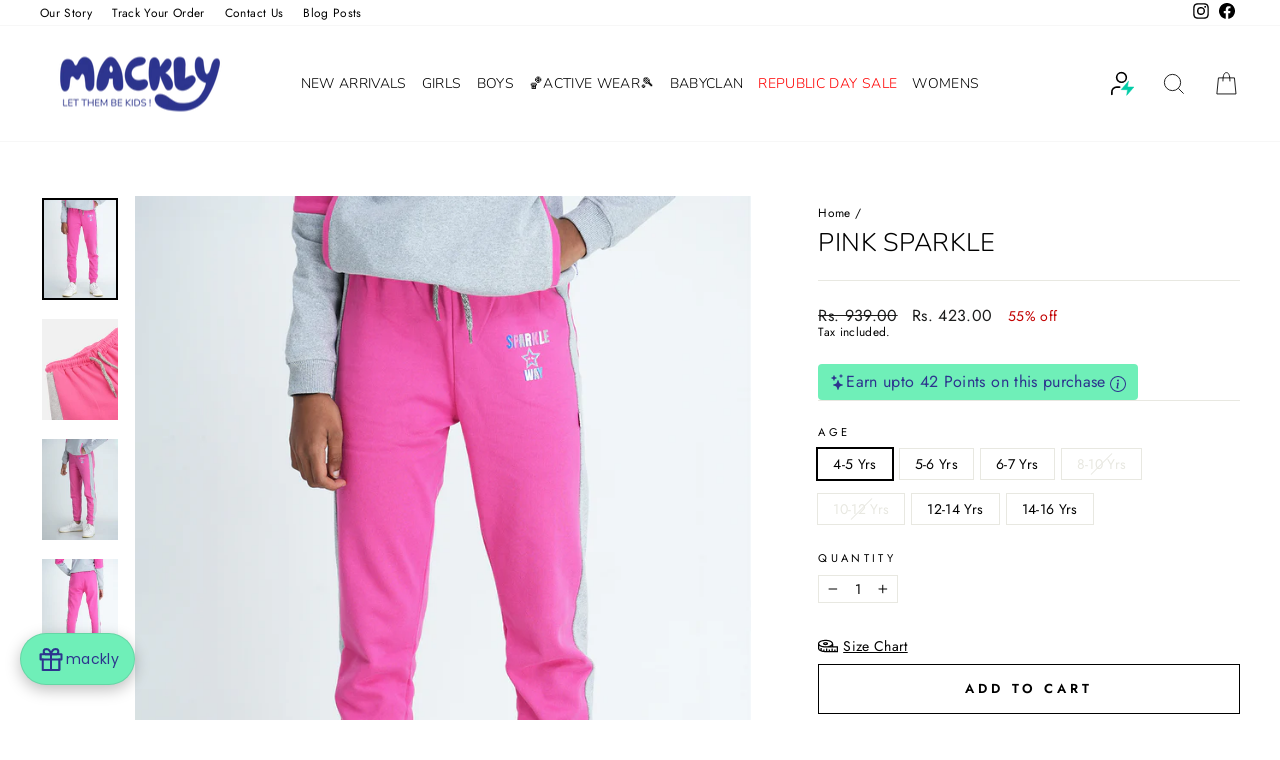

--- FILE ---
content_type: text/html; charset=utf-8
request_url: https://mackly.com/products/pink-sparkle
body_size: 43550
content:
<!doctype html>
<html class="no-js" lang="en" dir="ltr">
<head>
<script src='https://d24sh1msnqkirc.cloudfront.net/shopflo.bundle.js' async></script>

<script>
window.KiwiSizing = window.KiwiSizing === undefined ? {} : window.KiwiSizing;
KiwiSizing.shop = "mackly-store.myshopify.com";


KiwiSizing.data = {
  collections: "483030827231,408171741407,408172134623,408240193759,476233957599,427266900191,458132127967,424480735455,411677032671",
  tags: "BLACK FRIDAY,GIRLS,Kids,Magic Sale,WINTER-2021,WINTERWEAR",
  product: "7791081914591",
  vendor: "mackly store",
  type: "GIRLS PANT",
  title: "Pink Sparkle",
  images: ["\/\/mackly.com\/cdn\/shop\/files\/01_c5df9b39-1e48-4efb-9c2b-9fb42aa05f3c.jpg?v=1755762700","\/\/mackly.com\/cdn\/shop\/products\/GPW303-2-3.jpg?v=1755762700","\/\/mackly.com\/cdn\/shop\/files\/02_e0c64cdd-1ae0-4fc1-8308-0207319a29a6.jpg?v=1755762700","\/\/mackly.com\/cdn\/shop\/files\/03_71e63dbe-611e-41ae-8453-c4b6e8a3edf2.jpg?v=1755762700"],
  options: [{"name":"Age","position":1,"values":["4-5 Yrs","5-6 Yrs","6-7 Yrs","8-10 Yrs","10-12 Yrs","12-14 Yrs","14-16 Yrs"]}],
  variants: [{"id":43284296892639,"title":"4-5 Yrs","option1":"4-5 Yrs","option2":null,"option3":null,"sku":"GPW303-2-4-5 YEARS","requires_shipping":true,"taxable":true,"featured_image":null,"available":true,"name":"Pink Sparkle - 4-5 Yrs","public_title":"4-5 Yrs","options":["4-5 Yrs"],"price":42300,"weight":0,"compare_at_price":93900,"inventory_management":"shopify","barcode":null,"requires_selling_plan":false,"selling_plan_allocations":[]},{"id":43284296925407,"title":"5-6 Yrs","option1":"5-6 Yrs","option2":null,"option3":null,"sku":"GPW303-2-5-6 YEARS","requires_shipping":true,"taxable":true,"featured_image":null,"available":true,"name":"Pink Sparkle - 5-6 Yrs","public_title":"5-6 Yrs","options":["5-6 Yrs"],"price":42300,"weight":0,"compare_at_price":93900,"inventory_management":"shopify","barcode":null,"requires_selling_plan":false,"selling_plan_allocations":[]},{"id":43284296958175,"title":"6-7 Yrs","option1":"6-7 Yrs","option2":null,"option3":null,"sku":"GPW303-2-6-7 YEARS","requires_shipping":true,"taxable":true,"featured_image":null,"available":true,"name":"Pink Sparkle - 6-7 Yrs","public_title":"6-7 Yrs","options":["6-7 Yrs"],"price":42300,"weight":0,"compare_at_price":93900,"inventory_management":"shopify","barcode":null,"requires_selling_plan":false,"selling_plan_allocations":[]},{"id":43284296990943,"title":"8-10 Yrs","option1":"8-10 Yrs","option2":null,"option3":null,"sku":"GPW303-2-8-10 YEARS","requires_shipping":true,"taxable":true,"featured_image":null,"available":false,"name":"Pink Sparkle - 8-10 Yrs","public_title":"8-10 Yrs","options":["8-10 Yrs"],"price":44500,"weight":0,"compare_at_price":98900,"inventory_management":"shopify","barcode":null,"requires_selling_plan":false,"selling_plan_allocations":[]},{"id":43284297023711,"title":"10-12 Yrs","option1":"10-12 Yrs","option2":null,"option3":null,"sku":"GPW303-2-10-12 YEARS","requires_shipping":true,"taxable":true,"featured_image":null,"available":false,"name":"Pink Sparkle - 10-12 Yrs","public_title":"10-12 Yrs","options":["10-12 Yrs"],"price":44500,"weight":0,"compare_at_price":98900,"inventory_management":"shopify","barcode":null,"requires_selling_plan":false,"selling_plan_allocations":[]},{"id":43284297056479,"title":"12-14 Yrs","option1":"12-14 Yrs","option2":null,"option3":null,"sku":"GPW303-2-12-14 YEARS","requires_shipping":true,"taxable":true,"featured_image":null,"available":true,"name":"Pink Sparkle - 12-14 Yrs","public_title":"12-14 Yrs","options":["12-14 Yrs"],"price":44500,"weight":0,"compare_at_price":98900,"inventory_management":"shopify","barcode":null,"requires_selling_plan":false,"selling_plan_allocations":[]},{"id":43284297089247,"title":"14-16 Yrs","option1":"14-16 Yrs","option2":null,"option3":null,"sku":"GPW303-2-14-16 YEARS","requires_shipping":true,"taxable":true,"featured_image":null,"available":true,"name":"Pink Sparkle - 14-16 Yrs","public_title":"14-16 Yrs","options":["14-16 Yrs"],"price":44500,"weight":0,"compare_at_price":98900,"inventory_management":"shopify","barcode":null,"requires_selling_plan":false,"selling_plan_allocations":[]}],
};

</script>
<!-- Google Tag Manager -->
<script>(function(w,d,s,l,i){w[l]=w[l]||[];w[l].push({'gtm.start':
new Date().getTime(),event:'gtm.js'});var f=d.getElementsByTagName(s)[0],
j=d.createElement(s),dl=l!='dataLayer'?'&l='+l:'';j.async=true;j.src=
'https://www.googletagmanager.com/gtm.js?id='+i+dl;f.parentNode.insertBefore(j,f);
})(window,document,'script','dataLayer','GTM-KXZMSFP');</script>
<!-- End Google Tag Manager -->
  
<!-- Google tag (gtag.js) -->
<script async src="https://www.googletagmanager.com/gtag/js?id=G-TVGZ4Z8NYS"></script>
<script>
  window.dataLayer = window.dataLayer || [];
  function gtag(){dataLayer.push(arguments);}
  gtag('js', new Date());
  
  gtag('config', 'G-TVGZ4Z8NYS');
</script>
  
  <meta charset="utf-8">
  <meta http-equiv="X-UA-Compatible" content="IE=edge,chrome=1">
  <meta name="viewport" content="width=device-width,initial-scale=1">
  <meta name="theme-color" content="#111111">
  <link rel="canonical" href="https://mackly.com/products/pink-sparkle">
  <link rel="preconnect" href="https://cdn.shopify.com">
  <link rel="preconnect" href="https://fonts.shopifycdn.com">
  <link rel="dns-prefetch" href="https://productreviews.shopifycdn.com">
  <link rel="dns-prefetch" href="https://ajax.googleapis.com">
  <link rel="dns-prefetch" href="https://maps.googleapis.com">
  <link rel="dns-prefetch" href="https://maps.gstatic.com"><link rel="shortcut icon" href="//mackly.com/cdn/shop/files/MASCOT_0e5dca94-d9ff-4e2a-8314-8184e3eebb62_32x32.png?v=1741608963" type="image/png" /><title>KIDS, GIRLS, WINTERWEAR
&ndash; mackly
</title>
<meta name="description" content="KIDS, GIRLS, WINTERWEAR"><meta property="og:site_name" content="mackly">
  <meta property="og:url" content="https://mackly.com/products/pink-sparkle">
  <meta property="og:title" content="Pink Sparkle">
  <meta property="og:type" content="product">
  <meta property="og:description" content="KIDS, GIRLS, WINTERWEAR"><meta property="og:image" content="http://mackly.com/cdn/shop/files/01_c5df9b39-1e48-4efb-9c2b-9fb42aa05f3c.jpg?v=1755762700">
    <meta property="og:image:secure_url" content="https://mackly.com/cdn/shop/files/01_c5df9b39-1e48-4efb-9c2b-9fb42aa05f3c.jpg?v=1755762700">
    <meta property="og:image:width" content="1080">
    <meta property="og:image:height" content="1440"><meta name="twitter:site" content="@">
  <meta name="twitter:card" content="summary_large_image">
  <meta name="twitter:title" content="Pink Sparkle">
  <meta name="twitter:description" content="KIDS, GIRLS, WINTERWEAR">
<style data-shopify>@font-face {
  font-family: Nunito;
  font-weight: 300;
  font-style: normal;
  font-display: swap;
  src: url("//mackly.com/cdn/fonts/nunito/nunito_n3.c1d7c2242f5519d084eafc479d7cc132bcc8c480.woff2") format("woff2"),
       url("//mackly.com/cdn/fonts/nunito/nunito_n3.d543cae3671591d99f8b7ed9ea9ca8387fc73b09.woff") format("woff");
}

  @font-face {
  font-family: Jost;
  font-weight: 400;
  font-style: normal;
  font-display: swap;
  src: url("//mackly.com/cdn/fonts/jost/jost_n4.d47a1b6347ce4a4c9f437608011273009d91f2b7.woff2") format("woff2"),
       url("//mackly.com/cdn/fonts/jost/jost_n4.791c46290e672b3f85c3d1c651ef2efa3819eadd.woff") format("woff");
}


  @font-face {
  font-family: Jost;
  font-weight: 600;
  font-style: normal;
  font-display: swap;
  src: url("//mackly.com/cdn/fonts/jost/jost_n6.ec1178db7a7515114a2d84e3dd680832b7af8b99.woff2") format("woff2"),
       url("//mackly.com/cdn/fonts/jost/jost_n6.b1178bb6bdd3979fef38e103a3816f6980aeaff9.woff") format("woff");
}

  @font-face {
  font-family: Jost;
  font-weight: 400;
  font-style: italic;
  font-display: swap;
  src: url("//mackly.com/cdn/fonts/jost/jost_i4.b690098389649750ada222b9763d55796c5283a5.woff2") format("woff2"),
       url("//mackly.com/cdn/fonts/jost/jost_i4.fd766415a47e50b9e391ae7ec04e2ae25e7e28b0.woff") format("woff");
}

  @font-face {
  font-family: Jost;
  font-weight: 600;
  font-style: italic;
  font-display: swap;
  src: url("//mackly.com/cdn/fonts/jost/jost_i6.9af7e5f39e3a108c08f24047a4276332d9d7b85e.woff2") format("woff2"),
       url("//mackly.com/cdn/fonts/jost/jost_i6.2bf310262638f998ed206777ce0b9a3b98b6fe92.woff") format("woff");
}

</style><link href="//mackly.com/cdn/shop/t/13/assets/theme.css?v=143845405187533575271758804865" rel="stylesheet" type="text/css" media="all" />
<style data-shopify>:root {
    --typeHeaderPrimary: Nunito;
    --typeHeaderFallback: sans-serif;
    --typeHeaderSize: 30px;
    --typeHeaderWeight: 300;
    --typeHeaderLineHeight: 1;
    --typeHeaderSpacing: 0.025em;

    --typeBasePrimary:Jost;
    --typeBaseFallback:sans-serif;
    --typeBaseSize: 14px;
    --typeBaseWeight: 400;
    --typeBaseSpacing: 0.025em;
    --typeBaseLineHeight: 1.2;

    --typeCollectionTitle: 15px;

    --iconWeight: 2px;
    --iconLinecaps: miter;

    
      --buttonRadius: 0px;
    

    --colorGridOverlayOpacity: 0.1;
  }

  .placeholder-content {
    background-image: linear-gradient(100deg, #ffffff 40%, #f7f7f7 63%, #ffffff 79%);
  }</style><script>
    document.documentElement.className = document.documentElement.className.replace('no-js', 'js');

    window.theme = window.theme || {};
    theme.routes = {
      home: "/",
      cart: "/cart.js",
      cartPage: "/cart",
      cartAdd: "/cart/add.js",
      cartChange: "/cart/change.js",
      search: "/search"
    };
    theme.strings = {
      soldOut: "Sold Out",
      unavailable: "Unavailable",
      inStockLabel: "In stock, ready to ship",
      stockLabel: "Only [count] pcs left. Hurry!",
      willNotShipUntil: "Ready to ship [date]",
      willBeInStockAfter: "Back in stock [date]",
      waitingForStock: "Inventory on the way",
      savePrice: "[saved_amount] off",
      cartEmpty: "Your cart is currently empty.",
      cartTermsConfirmation: "You must agree with the terms and conditions of sales to check out",
      searchCollections: "Collections:",
      searchPages: "Pages:",
      searchArticles: "Articles:"
    };
    theme.settings = {
      dynamicVariantsEnable: true,
      cartType: "drawer",
      isCustomerTemplate: false,
      moneyFormat: "Rs. {{amount}}",
      saveType: "percent",
      productImageSize: "natural",
      productImageCover: false,
      predictiveSearch: true,
      predictiveSearchType: "product",
      quickView: true,
      themeName: 'Impulse',
      themeVersion: "6.0.1"
    };
  </script>

  <script>window.performance && window.performance.mark && window.performance.mark('shopify.content_for_header.start');</script><meta name="facebook-domain-verification" content="165c5fg1jknnurxbk7oxz7fbbxebu0">
<meta name="facebook-domain-verification" content="elzg5agor5m9ho1cf91biyuj91rsmj">
<meta name="google-site-verification" content="4G_LTQO1NxsLXF_b7CaXfGsikHVOg1JjgGI7Ar-NVpM">
<meta id="shopify-digital-wallet" name="shopify-digital-wallet" content="/64639697119/digital_wallets/dialog">
<link rel="alternate" type="application/json+oembed" href="https://mackly.com/products/pink-sparkle.oembed">
<script async="async" src="/checkouts/internal/preloads.js?locale=en-IN"></script>
<script id="shopify-features" type="application/json">{"accessToken":"80d322e409e31364d36f0050bb052999","betas":["rich-media-storefront-analytics"],"domain":"mackly.com","predictiveSearch":true,"shopId":64639697119,"locale":"en"}</script>
<script>var Shopify = Shopify || {};
Shopify.shop = "mackly-store.myshopify.com";
Shopify.locale = "en";
Shopify.currency = {"active":"INR","rate":"1.0"};
Shopify.country = "IN";
Shopify.theme = {"name":"Shopflo Cart X Mackly ~09\/10 ~ ShopPass","id":153139839199,"schema_name":"Impulse","schema_version":"6.0.1","theme_store_id":857,"role":"main"};
Shopify.theme.handle = "null";
Shopify.theme.style = {"id":null,"handle":null};
Shopify.cdnHost = "mackly.com/cdn";
Shopify.routes = Shopify.routes || {};
Shopify.routes.root = "/";</script>
<script type="module">!function(o){(o.Shopify=o.Shopify||{}).modules=!0}(window);</script>
<script>!function(o){function n(){var o=[];function n(){o.push(Array.prototype.slice.apply(arguments))}return n.q=o,n}var t=o.Shopify=o.Shopify||{};t.loadFeatures=n(),t.autoloadFeatures=n()}(window);</script>
<script id="shop-js-analytics" type="application/json">{"pageType":"product"}</script>
<script defer="defer" async type="module" src="//mackly.com/cdn/shopifycloud/shop-js/modules/v2/client.init-shop-cart-sync_BN7fPSNr.en.esm.js"></script>
<script defer="defer" async type="module" src="//mackly.com/cdn/shopifycloud/shop-js/modules/v2/chunk.common_Cbph3Kss.esm.js"></script>
<script defer="defer" async type="module" src="//mackly.com/cdn/shopifycloud/shop-js/modules/v2/chunk.modal_DKumMAJ1.esm.js"></script>
<script type="module">
  await import("//mackly.com/cdn/shopifycloud/shop-js/modules/v2/client.init-shop-cart-sync_BN7fPSNr.en.esm.js");
await import("//mackly.com/cdn/shopifycloud/shop-js/modules/v2/chunk.common_Cbph3Kss.esm.js");
await import("//mackly.com/cdn/shopifycloud/shop-js/modules/v2/chunk.modal_DKumMAJ1.esm.js");

  window.Shopify.SignInWithShop?.initShopCartSync?.({"fedCMEnabled":true,"windoidEnabled":true});

</script>
<script>(function() {
  var isLoaded = false;
  function asyncLoad() {
    if (isLoaded) return;
    isLoaded = true;
    var urls = ["https:\/\/chimpstatic.com\/mcjs-connected\/js\/users\/e79e0d8986e2e95c434d1b81c\/668f1210f7b5f40841bb276e2.js?shop=mackly-store.myshopify.com","https:\/\/app.kiwisizing.com\/web\/js\/dist\/kiwiSizing\/plugin\/SizingPlugin.prod.js?v=331\u0026shop=mackly-store.myshopify.com","https:\/\/intg.snapchat.com\/shopify\/shopify-scevent-init.js?id=dde2d88c-9972-4115-9298-abcb1561af12\u0026shop=mackly-store.myshopify.com","https:\/\/sr-cdn.shiprocket.in\/sr-promise\/static\/uc.js?channel_id=4\u0026sr_company_id=179760\u0026shop=mackly-store.myshopify.com"];
    for (var i = 0; i < urls.length; i++) {
      var s = document.createElement('script');
      s.type = 'text/javascript';
      s.async = true;
      s.src = urls[i];
      var x = document.getElementsByTagName('script')[0];
      x.parentNode.insertBefore(s, x);
    }
  };
  if(window.attachEvent) {
    window.attachEvent('onload', asyncLoad);
  } else {
    window.addEventListener('load', asyncLoad, false);
  }
})();</script>
<script id="__st">var __st={"a":64639697119,"offset":19800,"reqid":"6ab71859-fb26-41ed-ac8a-2168a2415f47-1769894269","pageurl":"mackly.com\/products\/pink-sparkle","u":"52df84df13a3","p":"product","rtyp":"product","rid":7791081914591};</script>
<script>window.ShopifyPaypalV4VisibilityTracking = true;</script>
<script id="form-persister">!function(){'use strict';const t='contact',e='new_comment',n=[[t,t],['blogs',e],['comments',e],[t,'customer']],o='password',r='form_key',c=['recaptcha-v3-token','g-recaptcha-response','h-captcha-response',o],s=()=>{try{return window.sessionStorage}catch{return}},i='__shopify_v',u=t=>t.elements[r],a=function(){const t=[...n].map((([t,e])=>`form[action*='/${t}']:not([data-nocaptcha='true']) input[name='form_type'][value='${e}']`)).join(',');var e;return e=t,()=>e?[...document.querySelectorAll(e)].map((t=>t.form)):[]}();function m(t){const e=u(t);a().includes(t)&&(!e||!e.value)&&function(t){try{if(!s())return;!function(t){const e=s();if(!e)return;const n=u(t);if(!n)return;const o=n.value;o&&e.removeItem(o)}(t);const e=Array.from(Array(32),(()=>Math.random().toString(36)[2])).join('');!function(t,e){u(t)||t.append(Object.assign(document.createElement('input'),{type:'hidden',name:r})),t.elements[r].value=e}(t,e),function(t,e){const n=s();if(!n)return;const r=[...t.querySelectorAll(`input[type='${o}']`)].map((({name:t})=>t)),u=[...c,...r],a={};for(const[o,c]of new FormData(t).entries())u.includes(o)||(a[o]=c);n.setItem(e,JSON.stringify({[i]:1,action:t.action,data:a}))}(t,e)}catch(e){console.error('failed to persist form',e)}}(t)}const f=t=>{if('true'===t.dataset.persistBound)return;const e=function(t,e){const n=function(t){return'function'==typeof t.submit?t.submit:HTMLFormElement.prototype.submit}(t).bind(t);return function(){let t;return()=>{t||(t=!0,(()=>{try{e(),n()}catch(t){(t=>{console.error('form submit failed',t)})(t)}})(),setTimeout((()=>t=!1),250))}}()}(t,(()=>{m(t)}));!function(t,e){if('function'==typeof t.submit&&'function'==typeof e)try{t.submit=e}catch{}}(t,e),t.addEventListener('submit',(t=>{t.preventDefault(),e()})),t.dataset.persistBound='true'};!function(){function t(t){const e=(t=>{const e=t.target;return e instanceof HTMLFormElement?e:e&&e.form})(t);e&&m(e)}document.addEventListener('submit',t),document.addEventListener('DOMContentLoaded',(()=>{const e=a();for(const t of e)f(t);var n;n=document.body,new window.MutationObserver((t=>{for(const e of t)if('childList'===e.type&&e.addedNodes.length)for(const t of e.addedNodes)1===t.nodeType&&'FORM'===t.tagName&&a().includes(t)&&f(t)})).observe(n,{childList:!0,subtree:!0,attributes:!1}),document.removeEventListener('submit',t)}))}()}();</script>
<script integrity="sha256-4kQ18oKyAcykRKYeNunJcIwy7WH5gtpwJnB7kiuLZ1E=" data-source-attribution="shopify.loadfeatures" defer="defer" src="//mackly.com/cdn/shopifycloud/storefront/assets/storefront/load_feature-a0a9edcb.js" crossorigin="anonymous"></script>
<script data-source-attribution="shopify.dynamic_checkout.dynamic.init">var Shopify=Shopify||{};Shopify.PaymentButton=Shopify.PaymentButton||{isStorefrontPortableWallets:!0,init:function(){window.Shopify.PaymentButton.init=function(){};var t=document.createElement("script");t.src="https://mackly.com/cdn/shopifycloud/portable-wallets/latest/portable-wallets.en.js",t.type="module",document.head.appendChild(t)}};
</script>
<script data-source-attribution="shopify.dynamic_checkout.buyer_consent">
  function portableWalletsHideBuyerConsent(e){var t=document.getElementById("shopify-buyer-consent"),n=document.getElementById("shopify-subscription-policy-button");t&&n&&(t.classList.add("hidden"),t.setAttribute("aria-hidden","true"),n.removeEventListener("click",e))}function portableWalletsShowBuyerConsent(e){var t=document.getElementById("shopify-buyer-consent"),n=document.getElementById("shopify-subscription-policy-button");t&&n&&(t.classList.remove("hidden"),t.removeAttribute("aria-hidden"),n.addEventListener("click",e))}window.Shopify?.PaymentButton&&(window.Shopify.PaymentButton.hideBuyerConsent=portableWalletsHideBuyerConsent,window.Shopify.PaymentButton.showBuyerConsent=portableWalletsShowBuyerConsent);
</script>
<script data-source-attribution="shopify.dynamic_checkout.cart.bootstrap">document.addEventListener("DOMContentLoaded",(function(){function t(){return document.querySelector("shopify-accelerated-checkout-cart, shopify-accelerated-checkout")}if(t())Shopify.PaymentButton.init();else{new MutationObserver((function(e,n){t()&&(Shopify.PaymentButton.init(),n.disconnect())})).observe(document.body,{childList:!0,subtree:!0})}}));
</script>

<script>window.performance && window.performance.mark && window.performance.mark('shopify.content_for_header.end');</script>

  <script src="//mackly.com/cdn/shop/t/13/assets/vendor-scripts-v11.js" defer="defer"></script><script src="//mackly.com/cdn/shop/t/13/assets/theme.js?v=129456443772081295631758124387" defer="defer"></script><script src="//code.jquery.com/jquery-1.11.3.js"></script>
  <script>

  $(document).ready(function(){
    $(document).on("click",".tool-tip__inner ul.tabs li a",function()
    {
      
      	tab = $(this).attr("href");
      
      	$(".tool-tip__inner .ul.tabs li a").each(function(){
            $(this).removeClass("active");
        });
      
        $(".tool-tip__inner .cgt-content div").each(function(){
            $(this).removeClass("active");
        });
        $(".tool-tip__inner .cgt-content "+tab).addClass("active");
      	$(this).addClass("active");
    });
});
  </script>
  
<link rel="dns-prefetch" href="https://cdn.secomapp.com/">
<link rel="dns-prefetch" href="https://ajax.googleapis.com/">
<link rel="dns-prefetch" href="https://cdnjs.cloudflare.com/">
<link rel="preload" as="stylesheet" href="//mackly.com/cdn/shop/t/13/assets/sca-pp.css?v=178374312540912810101758124387">

<link rel="stylesheet" href="//mackly.com/cdn/shop/t/13/assets/sca-pp.css?v=178374312540912810101758124387">
 <script>
  
  SCAPPShop = {};
    
  </script> 
  
<script type="text/javascript">
    (function(c,l,a,r,i,t,y){
        c[a]=c[a]||function(){(c[a].q=c[a].q||[]).push(arguments)};
        t=l.createElement(r);t.async=1;t.src="https://www.clarity.ms/tag/"+i;
        y=l.getElementsByTagName(r)[0];y.parentNode.insertBefore(t,y);
    })(window, document, "clarity", "script", "iacmtj2i3n");
</script>
<link href="//mackly.com/cdn/shop/t/13/assets/sq-app.min.css?v=72680715935415953941758124387" rel="stylesheet" type="text/css" media="all" />

<script type="module" src="//mackly.com/cdn/shop/t/13/assets/sq-app.min.js?v=8963960701688194551758124387" async></script>
<script src='https://bridge.shopflo.com/js/shopflo.bundle.js' async></script>
<!-- BEGIN app block: shopify://apps/cooee/blocks/app-embed-main/2f17a8e7-57ed-4fda-b07d-26521d722e6f -->
    
<!-- BEGIN app snippet: common-script --><link rel="dns-prefetch" href="//api.sdk.letscooee.com">
<link rel="preconnect" href="https://api.sdk.letscooee.com" crossorigin>
<script>
    (() => {
        if (!window.CooeeSDK) {
            Object.defineProperty(window, 'CooeeSDK', {
                value: {events: [], profile: [], account: [], screen: [], page: []},
                writable: false,
                enumerable: false,
                configurable: false,
            });
        }

        try {
            if (!localStorage.getItem('lc/usr/uuid')) {
                localStorage.setItem('lc/usr/uuid', JSON.stringify(crypto.randomUUID()));
            }
        } catch (e) {
            console.error('Fail to generate UUID');
        }

        CooeeSDK.pageLoadTime = new Date();

        const sdkVersion = '13.1.1' || 'latest';
        const scriptTag = document.createElement('script');
        scriptTag.src = `https://cdn.jsdelivr.net/npm/@letscooee/web-sdk@${sdkVersion}/dist/main.min.js`;
        scriptTag.type = 'module';

        

        
        
        scriptTag.async = true;
        
        

        document.head.appendChild(scriptTag);

        const appID = '67da9cf4f9a5066a0aa93016' || '67da9cf4f9a5066a0aa93016';
        CooeeSDK.account.push({'appID': appID});
        CooeeSDK.page.push({'jsLoad': new Date()});
        CooeeSDK.page.push({'currency': 'INR'});
        CooeeSDK.page.push({'country': 'IN'});
        CooeeSDK.page.push({'locale': 'en'});
        CooeeSDK.page.push({'shopCurrency': 'INR'});
        CooeeSDK.page.push({'moneyFormat': "Rs. {{amount}}"});
        CooeeSDK.page.push({
            market: {
                id: '8487698655',
                handle: 'in',
                metafields: '',
            },
        });
        const pageName = 'product';
        CooeeSDK.page.push({pageName: pageName === 'index' ? 'home' : pageName});
        CooeeSDK.page.push({
            'template': {
                directory: '',
                name: 'product',
                suffix: '',
                handle: 'pink-sparkle',
                pageType: 'product',
            },
        });

        const discount_codes = [];
        

        const cart = {...{"note":null,"attributes":{},"original_total_price":0,"total_price":0,"total_discount":0,"total_weight":0.0,"item_count":0,"items":[],"requires_shipping":false,"currency":"INR","items_subtotal_price":0,"cart_level_discount_applications":[],"checkout_charge_amount":0}};
        cart.discount_codes = discount_codes;
        CooeeSDK.page.push({cart});

        
        CooeeSDK.page.push({'configurations': {...{"website":{"commonCSS":"@media (max-width: 959px) {\n    #letscooee-1 .lc-single-product select {\n        font-size: unset !important;\n    }\n}\n\n/* Remove below code when campaign 8 not publish and use only for  campaign 8*/\n.collection-grid__wrapper>.grid {\n    display: flex;\n    flex-wrap: wrap;\n}\n\n#letscooee-2 {\n    min-height: auto !important;\n}\n\n/* Progressbar styles */\n:host(cooee-progressbar) {\n    padding: 0 !important;\n\n    .heading {\n        color: rgb(0, 0, 0);\n        text-align: center;\n        font-weight: 400;\n        font-size: 14px;\n        font-family: \"Avenir Next Rounded\";\n        cursor: auto;\n        background-color: rgb(74, 144, 226);\n        /* margin: 0 15px; */\n        padding: 2px;\n    }\n\n    .untracked-path {\n        height: 8px;\n        border-radius: 5px;\n        /* margin-left: 16px !important; */\n\n        .tracked-path {\n            background-color: rgb(171, 185, 207);\n            border-radius: 5px;\n            /* height: 8px; */\n        }\n    }\n\n    .milestone-container {\n        margin: 0 !important;\n\n        .milestone-list {\n            margin: 0 !important;\n            margin-right: 20px !important;\n\n            @media (max-width: 1000px) {\n                /* margin-right: 15px !important; */\n            }\n\n            .milestone-list-item:nth-child(1) {\n                padding-top: 8px !important;\n            }\n\n            .milestone-list-item {\n                height: 120px;\n                line-height: 1.3;\n                font-size: 14px;\n                color: rgb(34, 47, 62);\n                font-weight: bold;\n                font-style: normal;\n                text-decoration: none;\n                text-align: center;\n\n\n                div {\n                    justify-content: center !important;\n\n                    @media (max-width: 1000px) {\n                        width: 70px !important;\n                    }\n                }\n\n                .milestone-value {\n                    padding: 0px;\n                    margin: 4px 12px;\n                    text-wrap: nowrap;\n                    white-space-collapse: collapse;\n                    font-family: \"Avenir Next Rounded\" !important;\n                    font-size: 14px;\n                    font-weight: 700;\n                    -webkit-font-smoothing: antialiased;\n                    text-transform: capitalize;\n\n                    @media (max-width: 1000px) {\n                        font-size: 11px;\n                    }\n                }\n\n                .milestone-label {\n                    display: block;\n                    padding: 0px;\n                    margin: 4px 0px;\n                    text-wrap: wrap;\n                    white-space-collapse: collapse;\n                    font-family: \"Avenir Next Rounded\" !important;\n                    /* width: 80px; */\n                    font-size: 14px;\n                    font-weight: 700;\n                    -webkit-font-smoothing: antialiased;\n                    text-transform: lowercase;\n\n                    @media (max-width: 1000px) {\n                        font-size: 11px;\n                    }\n                }\n\n                .milestone-icon {\n                    height: 44px;\n                    width: 44px;\n                    background-color: rgb(171, 185, 207);\n                }\n            }\n        }\n\n        .milestone-list>li:nth-of-type(1) div>div:last-child {\n            text-transform: capitalize !important;\n        }\n\n        .milestone-list .milestone-list-item:first-of-type {\n\n            @media (max-width: 1000px) {\n                padding-top: 8px !important;\n            }\n        }\n    }\n}\n\n#letscooee-10 {\n    min-height: 170px !important;\n}","cartDrawerSelector":".flo-cart-wrapper","commonJS":"document.addEventListener('letscooee:outbound:open-cart', () => {setTimeout(() => {new window.theme.CartDrawer().open()},100)})","canChangeVariantInCart":false,"disableCooeeLogoOnVideos":false},"currencies":["INR"],"money":{"format":"Rs. {{amount_no_decimals}}"},"storefrontToken":"eee9ae5547d5cabb2d86422c1f7529f7","currency":"INR"}}});
        
        
    })();
</script>
<!-- END app snippet --><!-- BEGIN app snippet: preview-script -->
<!-- END app snippet --><!-- BEGIN app snippet: customer --><script>
    (() => {
        
    })();
</script>
<!-- END app snippet -->
<!-- BEGIN app snippet: product-detail --><script>
    (() => {
        let item;
        let lastVariantID;

        try {
            // Ref: https://shopify.dev/docs/api/liquid/objects/product
            item = {...{"id":7791081914591,"title":"Pink Sparkle","handle":"pink-sparkle","description":"\u003cp\u003e\n\u003cbr\u003e\n\u003c\/p\u003e\u003cul\u003e\n\u003cli\u003ePink Solid Jogger Pant For Girls\u003c\/li\u003e\n\u003c\/ul\u003e\n\u003chr\u003e\n\u003cbr\u003e\n\u003cp\u003e\u003cstrong\u003eProduct Details\u003c\/strong\u003e\u003c\/p\u003e\n\u003cul\u003e\n\u003cli\u003e60% Cotton 40% Polyester\u003c\/li\u003e\n\u003cli\u003eType: Joggers\u003c\/li\u003e\n\u003cli\u003eMade in India \u003c\/li\u003e\n\u003c\/ul\u003e\n\u003chr\u003e\n\u003cbr\u003e\n\u003cp\u003e\u003cstrong\u003eCare Info\u003c\/strong\u003e \u003c\/p\u003e\n\u003cul\u003e\n\u003cli\u003eWash \u0026amp; iron inside out\u003c\/li\u003e\n\u003cli\u003eDo not bleach\u003c\/li\u003e\n\u003cli\u003eTumble dry on low heat\u003c\/li\u003e\n\u003cli\u003eDo not dry clean\u003c\/li\u003e\n\u003cbr\u003e\n\u003c\/ul\u003e\n\n\n","published_at":"2022-07-09T11:06:17+05:30","created_at":"2022-07-09T11:06:35+05:30","vendor":"mackly store","type":"GIRLS PANT","tags":["BLACK FRIDAY","GIRLS","Kids","Magic Sale","WINTER-2021","WINTERWEAR"],"price":42300,"price_min":42300,"price_max":44500,"available":true,"price_varies":true,"compare_at_price":93900,"compare_at_price_min":93900,"compare_at_price_max":98900,"compare_at_price_varies":true,"variants":[{"id":43284296892639,"title":"4-5 Yrs","option1":"4-5 Yrs","option2":null,"option3":null,"sku":"GPW303-2-4-5 YEARS","requires_shipping":true,"taxable":true,"featured_image":null,"available":true,"name":"Pink Sparkle - 4-5 Yrs","public_title":"4-5 Yrs","options":["4-5 Yrs"],"price":42300,"weight":0,"compare_at_price":93900,"inventory_management":"shopify","barcode":null,"requires_selling_plan":false,"selling_plan_allocations":[]},{"id":43284296925407,"title":"5-6 Yrs","option1":"5-6 Yrs","option2":null,"option3":null,"sku":"GPW303-2-5-6 YEARS","requires_shipping":true,"taxable":true,"featured_image":null,"available":true,"name":"Pink Sparkle - 5-6 Yrs","public_title":"5-6 Yrs","options":["5-6 Yrs"],"price":42300,"weight":0,"compare_at_price":93900,"inventory_management":"shopify","barcode":null,"requires_selling_plan":false,"selling_plan_allocations":[]},{"id":43284296958175,"title":"6-7 Yrs","option1":"6-7 Yrs","option2":null,"option3":null,"sku":"GPW303-2-6-7 YEARS","requires_shipping":true,"taxable":true,"featured_image":null,"available":true,"name":"Pink Sparkle - 6-7 Yrs","public_title":"6-7 Yrs","options":["6-7 Yrs"],"price":42300,"weight":0,"compare_at_price":93900,"inventory_management":"shopify","barcode":null,"requires_selling_plan":false,"selling_plan_allocations":[]},{"id":43284296990943,"title":"8-10 Yrs","option1":"8-10 Yrs","option2":null,"option3":null,"sku":"GPW303-2-8-10 YEARS","requires_shipping":true,"taxable":true,"featured_image":null,"available":false,"name":"Pink Sparkle - 8-10 Yrs","public_title":"8-10 Yrs","options":["8-10 Yrs"],"price":44500,"weight":0,"compare_at_price":98900,"inventory_management":"shopify","barcode":null,"requires_selling_plan":false,"selling_plan_allocations":[]},{"id":43284297023711,"title":"10-12 Yrs","option1":"10-12 Yrs","option2":null,"option3":null,"sku":"GPW303-2-10-12 YEARS","requires_shipping":true,"taxable":true,"featured_image":null,"available":false,"name":"Pink Sparkle - 10-12 Yrs","public_title":"10-12 Yrs","options":["10-12 Yrs"],"price":44500,"weight":0,"compare_at_price":98900,"inventory_management":"shopify","barcode":null,"requires_selling_plan":false,"selling_plan_allocations":[]},{"id":43284297056479,"title":"12-14 Yrs","option1":"12-14 Yrs","option2":null,"option3":null,"sku":"GPW303-2-12-14 YEARS","requires_shipping":true,"taxable":true,"featured_image":null,"available":true,"name":"Pink Sparkle - 12-14 Yrs","public_title":"12-14 Yrs","options":["12-14 Yrs"],"price":44500,"weight":0,"compare_at_price":98900,"inventory_management":"shopify","barcode":null,"requires_selling_plan":false,"selling_plan_allocations":[]},{"id":43284297089247,"title":"14-16 Yrs","option1":"14-16 Yrs","option2":null,"option3":null,"sku":"GPW303-2-14-16 YEARS","requires_shipping":true,"taxable":true,"featured_image":null,"available":true,"name":"Pink Sparkle - 14-16 Yrs","public_title":"14-16 Yrs","options":["14-16 Yrs"],"price":44500,"weight":0,"compare_at_price":98900,"inventory_management":"shopify","barcode":null,"requires_selling_plan":false,"selling_plan_allocations":[]}],"images":["\/\/mackly.com\/cdn\/shop\/files\/01_c5df9b39-1e48-4efb-9c2b-9fb42aa05f3c.jpg?v=1755762700","\/\/mackly.com\/cdn\/shop\/products\/GPW303-2-3.jpg?v=1755762700","\/\/mackly.com\/cdn\/shop\/files\/02_e0c64cdd-1ae0-4fc1-8308-0207319a29a6.jpg?v=1755762700","\/\/mackly.com\/cdn\/shop\/files\/03_71e63dbe-611e-41ae-8453-c4b6e8a3edf2.jpg?v=1755762700"],"featured_image":"\/\/mackly.com\/cdn\/shop\/files\/01_c5df9b39-1e48-4efb-9c2b-9fb42aa05f3c.jpg?v=1755762700","options":["Age"],"media":[{"alt":null,"id":32904150188255,"position":1,"preview_image":{"aspect_ratio":0.75,"height":1440,"width":1080,"src":"\/\/mackly.com\/cdn\/shop\/files\/01_c5df9b39-1e48-4efb-9c2b-9fb42aa05f3c.jpg?v=1755762700"},"aspect_ratio":0.75,"height":1440,"media_type":"image","src":"\/\/mackly.com\/cdn\/shop\/files\/01_c5df9b39-1e48-4efb-9c2b-9fb42aa05f3c.jpg?v=1755762700","width":1080},{"alt":null,"id":30467465281759,"position":2,"preview_image":{"aspect_ratio":0.75,"height":1440,"width":1080,"src":"\/\/mackly.com\/cdn\/shop\/products\/GPW303-2-3.jpg?v=1755762700"},"aspect_ratio":0.75,"height":1440,"media_type":"image","src":"\/\/mackly.com\/cdn\/shop\/products\/GPW303-2-3.jpg?v=1755762700","width":1080},{"alt":null,"id":32904150221023,"position":3,"preview_image":{"aspect_ratio":0.75,"height":1440,"width":1080,"src":"\/\/mackly.com\/cdn\/shop\/files\/02_e0c64cdd-1ae0-4fc1-8308-0207319a29a6.jpg?v=1755762700"},"aspect_ratio":0.75,"height":1440,"media_type":"image","src":"\/\/mackly.com\/cdn\/shop\/files\/02_e0c64cdd-1ae0-4fc1-8308-0207319a29a6.jpg?v=1755762700","width":1080},{"alt":null,"id":32904150253791,"position":4,"preview_image":{"aspect_ratio":0.75,"height":1440,"width":1080,"src":"\/\/mackly.com\/cdn\/shop\/files\/03_71e63dbe-611e-41ae-8453-c4b6e8a3edf2.jpg?v=1755762700"},"aspect_ratio":0.75,"height":1440,"media_type":"image","src":"\/\/mackly.com\/cdn\/shop\/files\/03_71e63dbe-611e-41ae-8453-c4b6e8a3edf2.jpg?v=1755762700","width":1080}],"requires_selling_plan":false,"selling_plan_groups":[],"content":"\u003cp\u003e\n\u003cbr\u003e\n\u003c\/p\u003e\u003cul\u003e\n\u003cli\u003ePink Solid Jogger Pant For Girls\u003c\/li\u003e\n\u003c\/ul\u003e\n\u003chr\u003e\n\u003cbr\u003e\n\u003cp\u003e\u003cstrong\u003eProduct Details\u003c\/strong\u003e\u003c\/p\u003e\n\u003cul\u003e\n\u003cli\u003e60% Cotton 40% Polyester\u003c\/li\u003e\n\u003cli\u003eType: Joggers\u003c\/li\u003e\n\u003cli\u003eMade in India \u003c\/li\u003e\n\u003c\/ul\u003e\n\u003chr\u003e\n\u003cbr\u003e\n\u003cp\u003e\u003cstrong\u003eCare Info\u003c\/strong\u003e \u003c\/p\u003e\n\u003cul\u003e\n\u003cli\u003eWash \u0026amp; iron inside out\u003c\/li\u003e\n\u003cli\u003eDo not bleach\u003c\/li\u003e\n\u003cli\u003eTumble dry on low heat\u003c\/li\u003e\n\u003cli\u003eDo not dry clean\u003c\/li\u003e\n\u003cbr\u003e\n\u003c\/ul\u003e\n\n\n"}};
        } catch (e) {
            return;
        }

        trackViewItem(item);
        window.history.replaceState = new Proxy(window.history.replaceState, {
            apply: (target, thisArg, argArray) => {
                target.apply(thisArg, argArray);        // Let it apply first
                try {
                    trackViewItem(item, true);
                } catch (e) {
                    console.error(e);
                }
            },
        });

        function trackViewItem(item, isVariantChange) {
            const vID = new URL(window.location.href).searchParams.get('variant') || item.variants[0]?.id?.toString();
            if (lastVariantID && vID === lastVariantID) {
                return;
            }

            lastVariantID = vID;
            const variant = item.variants.find((variant) => variant.id.toString() === vID);
            if (!variant) {
                return;
            }
            const name = item.title + (variant.title !== 'Default Title' ? ` - ${variant.title}` : '');
            const embeddedItem = {
                vID,
                name,
                vName: variant.title,
                mID: item.id.toString(),
                id: item.id.toString(),
                price: variant.price,
                category: item.type,
            };

            const viewItemEvent = ['View Item', {
                variantChange: isVariantChange,
                items: [embeddedItem],
            }];

            CooeeSDK.events.push(viewItemEvent);
            CooeeSDK.page.push({'currentItem': embeddedItem});
        }
    })();
</script>
<!-- END app snippet -->

    

    

    



<!-- END app block --><!-- BEGIN app block: shopify://apps/judge-me-reviews/blocks/judgeme_core/61ccd3b1-a9f2-4160-9fe9-4fec8413e5d8 --><!-- Start of Judge.me Core -->






<link rel="dns-prefetch" href="https://cdnwidget.judge.me">
<link rel="dns-prefetch" href="https://cdn.judge.me">
<link rel="dns-prefetch" href="https://cdn1.judge.me">
<link rel="dns-prefetch" href="https://api.judge.me">

<script data-cfasync='false' class='jdgm-settings-script'>window.jdgmSettings={"pagination":5,"disable_web_reviews":true,"badge_no_review_text":"No reviews","badge_n_reviews_text":"{{ n }} review/reviews","hide_badge_preview_if_no_reviews":true,"badge_hide_text":false,"enforce_center_preview_badge":false,"widget_title":"Customer Reviews","widget_open_form_text":"Write a review","widget_close_form_text":"Cancel review","widget_refresh_page_text":"Refresh page","widget_summary_text":"Based on {{ number_of_reviews }} review/reviews","widget_no_review_text":"Be the first to write a review","widget_name_field_text":"Display name","widget_verified_name_field_text":"Verified Name (public)","widget_name_placeholder_text":"Display name","widget_required_field_error_text":"This field is required.","widget_email_field_text":"Email address","widget_verified_email_field_text":"Verified Email (private, can not be edited)","widget_email_placeholder_text":"Your email address","widget_email_field_error_text":"Please enter a valid email address.","widget_rating_field_text":"Rating","widget_review_title_field_text":"Review Title","widget_review_title_placeholder_text":"Give your review a title","widget_review_body_field_text":"Review content","widget_review_body_placeholder_text":"Start writing here...","widget_pictures_field_text":"Picture/Video (optional)","widget_submit_review_text":"Submit Review","widget_submit_verified_review_text":"Submit Verified Review","widget_submit_success_msg_with_auto_publish":"Thank you! Please refresh the page in a few moments to see your review. You can remove or edit your review by logging into \u003ca href='https://judge.me/login' target='_blank' rel='nofollow noopener'\u003eJudge.me\u003c/a\u003e","widget_submit_success_msg_no_auto_publish":"Thank you! Your review will be published as soon as it is approved by the shop admin. You can remove or edit your review by logging into \u003ca href='https://judge.me/login' target='_blank' rel='nofollow noopener'\u003eJudge.me\u003c/a\u003e","widget_show_default_reviews_out_of_total_text":"Showing {{ n_reviews_shown }} out of {{ n_reviews }} reviews.","widget_show_all_link_text":"Show all","widget_show_less_link_text":"Show less","widget_author_said_text":"{{ reviewer_name }} said:","widget_days_text":"{{ n }} days ago","widget_weeks_text":"{{ n }} week/weeks ago","widget_months_text":"{{ n }} month/months ago","widget_years_text":"{{ n }} year/years ago","widget_yesterday_text":"Yesterday","widget_today_text":"Today","widget_replied_text":"\u003e\u003e {{ shop_name }} replied:","widget_read_more_text":"Read more","widget_reviewer_name_as_initial":"","widget_rating_filter_color":"","widget_rating_filter_see_all_text":"See all reviews","widget_sorting_most_recent_text":"Most Recent","widget_sorting_highest_rating_text":"Highest Rating","widget_sorting_lowest_rating_text":"Lowest Rating","widget_sorting_with_pictures_text":"Only Pictures","widget_sorting_most_helpful_text":"Most Helpful","widget_open_question_form_text":"Ask a question","widget_reviews_subtab_text":"Reviews","widget_questions_subtab_text":"Questions","widget_question_label_text":"Question","widget_answer_label_text":"Answer","widget_question_placeholder_text":"Write your question here","widget_submit_question_text":"Submit Question","widget_question_submit_success_text":"Thank you for your question! We will notify you once it gets answered.","verified_badge_text":"Verified","verified_badge_bg_color":"","verified_badge_text_color":"","verified_badge_placement":"left-of-reviewer-name","widget_review_max_height":"","widget_hide_border":false,"widget_social_share":false,"widget_thumb":false,"widget_review_location_show":false,"widget_location_format":"country_iso_code","all_reviews_include_out_of_store_products":false,"all_reviews_out_of_store_text":"(out of store)","all_reviews_pagination":100,"all_reviews_product_name_prefix_text":"about","enable_review_pictures":true,"enable_question_anwser":false,"widget_theme":"","review_date_format":"mm/dd/yyyy","default_sort_method":"most-recent","widget_product_reviews_subtab_text":"Product Reviews","widget_shop_reviews_subtab_text":"Shop Reviews","widget_other_products_reviews_text":"Reviews for other products","widget_store_reviews_subtab_text":"Store reviews","widget_no_store_reviews_text":"This store hasn't received any reviews yet","widget_web_restriction_product_reviews_text":"This product hasn't received any reviews yet","widget_no_items_text":"No items found","widget_show_more_text":"Show more","widget_write_a_store_review_text":"Write a Store Review","widget_other_languages_heading":"Reviews in Other Languages","widget_translate_review_text":"Translate review to {{ language }}","widget_translating_review_text":"Translating...","widget_show_original_translation_text":"Show original ({{ language }})","widget_translate_review_failed_text":"Review couldn't be translated.","widget_translate_review_retry_text":"Retry","widget_translate_review_try_again_later_text":"Try again later","show_product_url_for_grouped_product":false,"widget_sorting_pictures_first_text":"Pictures First","show_pictures_on_all_rev_page_mobile":false,"show_pictures_on_all_rev_page_desktop":false,"floating_tab_hide_mobile_install_preference":false,"floating_tab_button_name":"★ Reviews","floating_tab_title":"Let customers speak for us","floating_tab_button_color":"","floating_tab_button_background_color":"","floating_tab_url":"","floating_tab_url_enabled":false,"floating_tab_tab_style":"text","all_reviews_text_badge_text":"Customers rate us {{ shop.metafields.judgeme.all_reviews_rating | round: 1 }}/5 based on {{ shop.metafields.judgeme.all_reviews_count }} reviews.","all_reviews_text_badge_text_branded_style":"{{ shop.metafields.judgeme.all_reviews_rating | round: 1 }} out of 5 stars based on {{ shop.metafields.judgeme.all_reviews_count }} reviews","is_all_reviews_text_badge_a_link":false,"show_stars_for_all_reviews_text_badge":false,"all_reviews_text_badge_url":"","all_reviews_text_style":"branded","all_reviews_text_color_style":"judgeme_brand_color","all_reviews_text_color":"#108474","all_reviews_text_show_jm_brand":true,"featured_carousel_show_header":true,"featured_carousel_title":"Let customers speak for us","testimonials_carousel_title":"Customers are saying","videos_carousel_title":"Real customer stories","cards_carousel_title":"Customers are saying","featured_carousel_count_text":"Voices of happy parents","featured_carousel_add_link_to_all_reviews_page":false,"featured_carousel_url":"","featured_carousel_show_images":true,"featured_carousel_autoslide_interval":5,"featured_carousel_arrows_on_the_sides":true,"featured_carousel_height":250,"featured_carousel_width":100,"featured_carousel_image_size":0,"featured_carousel_image_height":400,"featured_carousel_arrow_color":"#eeeeee","verified_count_badge_style":"branded","verified_count_badge_orientation":"horizontal","verified_count_badge_color_style":"judgeme_brand_color","verified_count_badge_color":"#108474","is_verified_count_badge_a_link":false,"verified_count_badge_url":"","verified_count_badge_show_jm_brand":true,"widget_rating_preset_default":5,"widget_first_sub_tab":"product-reviews","widget_show_histogram":true,"widget_histogram_use_custom_color":false,"widget_pagination_use_custom_color":false,"widget_star_use_custom_color":false,"widget_verified_badge_use_custom_color":false,"widget_write_review_use_custom_color":false,"picture_reminder_submit_button":"Upload Pictures","enable_review_videos":false,"mute_video_by_default":false,"widget_sorting_videos_first_text":"Videos First","widget_review_pending_text":"Pending","featured_carousel_items_for_large_screen":3,"social_share_options_order":"Facebook,Twitter","remove_microdata_snippet":true,"disable_json_ld":false,"enable_json_ld_products":false,"preview_badge_show_question_text":false,"preview_badge_no_question_text":"No questions","preview_badge_n_question_text":"{{ number_of_questions }} question/questions","qa_badge_show_icon":false,"qa_badge_position":"same-row","remove_judgeme_branding":true,"widget_add_search_bar":false,"widget_search_bar_placeholder":"Search","widget_sorting_verified_only_text":"Verified only","featured_carousel_theme":"aligned","featured_carousel_show_rating":true,"featured_carousel_show_title":true,"featured_carousel_show_body":true,"featured_carousel_show_date":false,"featured_carousel_show_reviewer":true,"featured_carousel_show_product":false,"featured_carousel_header_background_color":"#108474","featured_carousel_header_text_color":"#ffffff","featured_carousel_name_product_separator":"reviewed","featured_carousel_full_star_background":"#108474","featured_carousel_empty_star_background":"#dadada","featured_carousel_vertical_theme_background":"#f9fafb","featured_carousel_verified_badge_enable":true,"featured_carousel_verified_badge_color":"#108474","featured_carousel_border_style":"round","featured_carousel_review_line_length_limit":3,"featured_carousel_more_reviews_button_text":"Read more reviews","featured_carousel_view_product_button_text":"View product","all_reviews_page_load_reviews_on":"scroll","all_reviews_page_load_more_text":"Load More Reviews","disable_fb_tab_reviews":false,"enable_ajax_cdn_cache":false,"widget_advanced_speed_features":5,"widget_public_name_text":"displayed publicly like","default_reviewer_name":"John Smith","default_reviewer_name_has_non_latin":true,"widget_reviewer_anonymous":"Anonymous","medals_widget_title":"Judge.me Review Medals","medals_widget_background_color":"#f9fafb","medals_widget_position":"footer_all_pages","medals_widget_border_color":"#f9fafb","medals_widget_verified_text_position":"left","medals_widget_use_monochromatic_version":false,"medals_widget_elements_color":"#108474","show_reviewer_avatar":true,"widget_invalid_yt_video_url_error_text":"Not a YouTube video URL","widget_max_length_field_error_text":"Please enter no more than {0} characters.","widget_show_country_flag":false,"widget_show_collected_via_shop_app":true,"widget_verified_by_shop_badge_style":"light","widget_verified_by_shop_text":"Verified by Shop","widget_show_photo_gallery":false,"widget_load_with_code_splitting":true,"widget_ugc_install_preference":false,"widget_ugc_title":"Made by us, Shared by you","widget_ugc_subtitle":"Tag us to see your picture featured in our page","widget_ugc_arrows_color":"#ffffff","widget_ugc_primary_button_text":"Buy Now","widget_ugc_primary_button_background_color":"#108474","widget_ugc_primary_button_text_color":"#ffffff","widget_ugc_primary_button_border_width":"0","widget_ugc_primary_button_border_style":"none","widget_ugc_primary_button_border_color":"#108474","widget_ugc_primary_button_border_radius":"25","widget_ugc_secondary_button_text":"Load More","widget_ugc_secondary_button_background_color":"#ffffff","widget_ugc_secondary_button_text_color":"#108474","widget_ugc_secondary_button_border_width":"2","widget_ugc_secondary_button_border_style":"solid","widget_ugc_secondary_button_border_color":"#108474","widget_ugc_secondary_button_border_radius":"25","widget_ugc_reviews_button_text":"View Reviews","widget_ugc_reviews_button_background_color":"#ffffff","widget_ugc_reviews_button_text_color":"#108474","widget_ugc_reviews_button_border_width":"2","widget_ugc_reviews_button_border_style":"solid","widget_ugc_reviews_button_border_color":"#108474","widget_ugc_reviews_button_border_radius":"25","widget_ugc_reviews_button_link_to":"judgeme-reviews-page","widget_ugc_show_post_date":true,"widget_ugc_max_width":"800","widget_rating_metafield_value_type":true,"widget_primary_color":"#2d348e","widget_enable_secondary_color":false,"widget_secondary_color":"#edf5f5","widget_summary_average_rating_text":"{{ average_rating }} out of 5","widget_media_grid_title":"Customer photos \u0026 videos","widget_media_grid_see_more_text":"See more","widget_round_style":true,"widget_show_product_medals":false,"widget_verified_by_judgeme_text":"Verified by Judge.me","widget_show_store_medals":true,"widget_verified_by_judgeme_text_in_store_medals":"Verified by Judge.me","widget_media_field_exceed_quantity_message":"Sorry, we can only accept {{ max_media }} for one review.","widget_media_field_exceed_limit_message":"{{ file_name }} is too large, please select a {{ media_type }} less than {{ size_limit }}MB.","widget_review_submitted_text":"Review Submitted!","widget_question_submitted_text":"Question Submitted!","widget_close_form_text_question":"Cancel","widget_write_your_answer_here_text":"Write your answer here","widget_enabled_branded_link":true,"widget_show_collected_by_judgeme":false,"widget_reviewer_name_color":"","widget_write_review_text_color":"","widget_write_review_bg_color":"","widget_collected_by_judgeme_text":"collected by Judge.me","widget_pagination_type":"standard","widget_load_more_text":"Load More","widget_load_more_color":"#108474","widget_full_review_text":"Full Review","widget_read_more_reviews_text":"Read More Reviews","widget_read_questions_text":"Read Questions","widget_questions_and_answers_text":"Questions \u0026 Answers","widget_verified_by_text":"Verified by","widget_verified_text":"Verified","widget_number_of_reviews_text":"{{ number_of_reviews }} reviews","widget_back_button_text":"Back","widget_next_button_text":"Next","widget_custom_forms_filter_button":"Filters","custom_forms_style":"horizontal","widget_show_review_information":false,"how_reviews_are_collected":"How reviews are collected?","widget_show_review_keywords":false,"widget_gdpr_statement":"How we use your data: We'll only contact you about the review you left, and only if necessary. By submitting your review, you agree to Judge.me's \u003ca href='https://judge.me/terms' target='_blank' rel='nofollow noopener'\u003eterms\u003c/a\u003e, \u003ca href='https://judge.me/privacy' target='_blank' rel='nofollow noopener'\u003eprivacy\u003c/a\u003e and \u003ca href='https://judge.me/content-policy' target='_blank' rel='nofollow noopener'\u003econtent\u003c/a\u003e policies.","widget_multilingual_sorting_enabled":false,"widget_translate_review_content_enabled":false,"widget_translate_review_content_method":"manual","popup_widget_review_selection":"automatically_with_pictures","popup_widget_round_border_style":true,"popup_widget_show_title":true,"popup_widget_show_body":true,"popup_widget_show_reviewer":false,"popup_widget_show_product":true,"popup_widget_show_pictures":true,"popup_widget_use_review_picture":true,"popup_widget_show_on_home_page":true,"popup_widget_show_on_product_page":true,"popup_widget_show_on_collection_page":true,"popup_widget_show_on_cart_page":true,"popup_widget_position":"bottom_left","popup_widget_first_review_delay":5,"popup_widget_duration":5,"popup_widget_interval":5,"popup_widget_review_count":5,"popup_widget_hide_on_mobile":true,"review_snippet_widget_round_border_style":true,"review_snippet_widget_card_color":"#FFFFFF","review_snippet_widget_slider_arrows_background_color":"#FFFFFF","review_snippet_widget_slider_arrows_color":"#000000","review_snippet_widget_star_color":"#108474","show_product_variant":false,"all_reviews_product_variant_label_text":"Variant: ","widget_show_verified_branding":false,"widget_ai_summary_title":"Customers say","widget_ai_summary_disclaimer":"AI-powered review summary based on recent customer reviews","widget_show_ai_summary":false,"widget_show_ai_summary_bg":false,"widget_show_review_title_input":true,"redirect_reviewers_invited_via_email":"external_form","request_store_review_after_product_review":false,"request_review_other_products_in_order":false,"review_form_color_scheme":"default","review_form_corner_style":"square","review_form_star_color":{},"review_form_text_color":"#333333","review_form_background_color":"#ffffff","review_form_field_background_color":"#fafafa","review_form_button_color":{},"review_form_button_text_color":"#ffffff","review_form_modal_overlay_color":"#000000","review_content_screen_title_text":"How would you rate this product?","review_content_introduction_text":"We would love it if you would share a bit about your experience.","store_review_form_title_text":"How would you rate this store?","store_review_form_introduction_text":"We would love it if you would share a bit about your experience.","show_review_guidance_text":true,"one_star_review_guidance_text":"Poor","five_star_review_guidance_text":"Great","customer_information_screen_title_text":"About you","customer_information_introduction_text":"Please tell us more about you.","custom_questions_screen_title_text":"Your experience in more detail","custom_questions_introduction_text":"Here are a few questions to help us understand more about your experience.","review_submitted_screen_title_text":"Thanks for your review!","review_submitted_screen_thank_you_text":"We are processing it and it will appear on the store soon.","review_submitted_screen_email_verification_text":"Please confirm your email by clicking the link we just sent you. This helps us keep reviews authentic.","review_submitted_request_store_review_text":"Would you like to share your experience of shopping with us?","review_submitted_review_other_products_text":"Would you like to review these products?","store_review_screen_title_text":"Would you like to share your experience of shopping with us?","store_review_introduction_text":"We value your feedback and use it to improve. Please share any thoughts or suggestions you have.","reviewer_media_screen_title_picture_text":"Share a picture","reviewer_media_introduction_picture_text":"Upload a photo to support your review.","reviewer_media_screen_title_video_text":"Share a video","reviewer_media_introduction_video_text":"Upload a video to support your review.","reviewer_media_screen_title_picture_or_video_text":"Share a picture or video","reviewer_media_introduction_picture_or_video_text":"Upload a photo or video to support your review.","reviewer_media_youtube_url_text":"Paste your Youtube URL here","advanced_settings_next_step_button_text":"Next","advanced_settings_close_review_button_text":"Close","modal_write_review_flow":false,"write_review_flow_required_text":"Required","write_review_flow_privacy_message_text":"We respect your privacy.","write_review_flow_anonymous_text":"Post review as anonymous","write_review_flow_visibility_text":"This won't be visible to other customers.","write_review_flow_multiple_selection_help_text":"Select as many as you like","write_review_flow_single_selection_help_text":"Select one option","write_review_flow_required_field_error_text":"This field is required","write_review_flow_invalid_email_error_text":"Please enter a valid email address","write_review_flow_max_length_error_text":"Max. {{ max_length }} characters.","write_review_flow_media_upload_text":"\u003cb\u003eClick to upload\u003c/b\u003e or drag and drop","write_review_flow_gdpr_statement":"We'll only contact you about your review if necessary. By submitting your review, you agree to our \u003ca href='https://judge.me/terms' target='_blank' rel='nofollow noopener'\u003eterms and conditions\u003c/a\u003e and \u003ca href='https://judge.me/privacy' target='_blank' rel='nofollow noopener'\u003eprivacy policy\u003c/a\u003e.","rating_only_reviews_enabled":false,"show_negative_reviews_help_screen":false,"new_review_flow_help_screen_rating_threshold":3,"negative_review_resolution_screen_title_text":"Tell us more","negative_review_resolution_text":"Your experience matters to us. If there were issues with your purchase, we're here to help. Feel free to reach out to us, we'd love the opportunity to make things right.","negative_review_resolution_button_text":"Contact us","negative_review_resolution_proceed_with_review_text":"Leave a review","negative_review_resolution_subject":"Issue with purchase from {{ shop_name }}.{{ order_name }}","preview_badge_collection_page_install_status":false,"widget_review_custom_css":"","preview_badge_custom_css":"","preview_badge_stars_count":"5-stars","featured_carousel_custom_css":"","floating_tab_custom_css":"","all_reviews_widget_custom_css":"","medals_widget_custom_css":"","verified_badge_custom_css":"","all_reviews_text_custom_css":"","transparency_badges_collected_via_store_invite":false,"transparency_badges_from_another_provider":false,"transparency_badges_collected_from_store_visitor":false,"transparency_badges_collected_by_verified_review_provider":false,"transparency_badges_earned_reward":false,"transparency_badges_collected_via_store_invite_text":"Review collected via store invitation","transparency_badges_from_another_provider_text":"Review collected from another provider","transparency_badges_collected_from_store_visitor_text":"Review collected from a store visitor","transparency_badges_written_in_google_text":"Review written in Google","transparency_badges_written_in_etsy_text":"Review written in Etsy","transparency_badges_written_in_shop_app_text":"Review written in Shop App","transparency_badges_earned_reward_text":"Review earned a reward for future purchase","product_review_widget_per_page":10,"widget_store_review_label_text":"Review about the store","checkout_comment_extension_title_on_product_page":"Customer Comments","checkout_comment_extension_num_latest_comment_show":5,"checkout_comment_extension_format":"name_and_timestamp","checkout_comment_customer_name":"last_initial","checkout_comment_comment_notification":true,"preview_badge_collection_page_install_preference":false,"preview_badge_home_page_install_preference":false,"preview_badge_product_page_install_preference":false,"review_widget_install_preference":"","review_carousel_install_preference":false,"floating_reviews_tab_install_preference":"none","verified_reviews_count_badge_install_preference":false,"all_reviews_text_install_preference":false,"review_widget_best_location":false,"judgeme_medals_install_preference":false,"review_widget_revamp_enabled":false,"review_widget_qna_enabled":false,"review_widget_header_theme":"minimal","review_widget_widget_title_enabled":true,"review_widget_header_text_size":"medium","review_widget_header_text_weight":"regular","review_widget_average_rating_style":"compact","review_widget_bar_chart_enabled":true,"review_widget_bar_chart_type":"numbers","review_widget_bar_chart_style":"standard","review_widget_expanded_media_gallery_enabled":false,"review_widget_reviews_section_theme":"standard","review_widget_image_style":"thumbnails","review_widget_review_image_ratio":"square","review_widget_stars_size":"medium","review_widget_verified_badge":"standard_text","review_widget_review_title_text_size":"medium","review_widget_review_text_size":"medium","review_widget_review_text_length":"medium","review_widget_number_of_columns_desktop":3,"review_widget_carousel_transition_speed":5,"review_widget_custom_questions_answers_display":"always","review_widget_button_text_color":"#FFFFFF","review_widget_text_color":"#000000","review_widget_lighter_text_color":"#7B7B7B","review_widget_corner_styling":"soft","review_widget_review_word_singular":"review","review_widget_review_word_plural":"reviews","review_widget_voting_label":"Helpful?","review_widget_shop_reply_label":"Reply from {{ shop_name }}:","review_widget_filters_title":"Filters","qna_widget_question_word_singular":"Question","qna_widget_question_word_plural":"Questions","qna_widget_answer_reply_label":"Answer from {{ answerer_name }}:","qna_content_screen_title_text":"Ask a question about this product","qna_widget_question_required_field_error_text":"Please enter your question.","qna_widget_flow_gdpr_statement":"We'll only contact you about your question if necessary. By submitting your question, you agree to our \u003ca href='https://judge.me/terms' target='_blank' rel='nofollow noopener'\u003eterms and conditions\u003c/a\u003e and \u003ca href='https://judge.me/privacy' target='_blank' rel='nofollow noopener'\u003eprivacy policy\u003c/a\u003e.","qna_widget_question_submitted_text":"Thanks for your question!","qna_widget_close_form_text_question":"Close","qna_widget_question_submit_success_text":"We’ll notify you by email when your question is answered.","all_reviews_widget_v2025_enabled":false,"all_reviews_widget_v2025_header_theme":"default","all_reviews_widget_v2025_widget_title_enabled":true,"all_reviews_widget_v2025_header_text_size":"medium","all_reviews_widget_v2025_header_text_weight":"regular","all_reviews_widget_v2025_average_rating_style":"compact","all_reviews_widget_v2025_bar_chart_enabled":true,"all_reviews_widget_v2025_bar_chart_type":"numbers","all_reviews_widget_v2025_bar_chart_style":"standard","all_reviews_widget_v2025_expanded_media_gallery_enabled":false,"all_reviews_widget_v2025_show_store_medals":true,"all_reviews_widget_v2025_show_photo_gallery":true,"all_reviews_widget_v2025_show_review_keywords":false,"all_reviews_widget_v2025_show_ai_summary":false,"all_reviews_widget_v2025_show_ai_summary_bg":false,"all_reviews_widget_v2025_add_search_bar":false,"all_reviews_widget_v2025_default_sort_method":"most-recent","all_reviews_widget_v2025_reviews_per_page":10,"all_reviews_widget_v2025_reviews_section_theme":"default","all_reviews_widget_v2025_image_style":"thumbnails","all_reviews_widget_v2025_review_image_ratio":"square","all_reviews_widget_v2025_stars_size":"medium","all_reviews_widget_v2025_verified_badge":"bold_badge","all_reviews_widget_v2025_review_title_text_size":"medium","all_reviews_widget_v2025_review_text_size":"medium","all_reviews_widget_v2025_review_text_length":"medium","all_reviews_widget_v2025_number_of_columns_desktop":3,"all_reviews_widget_v2025_carousel_transition_speed":5,"all_reviews_widget_v2025_custom_questions_answers_display":"always","all_reviews_widget_v2025_show_product_variant":false,"all_reviews_widget_v2025_show_reviewer_avatar":true,"all_reviews_widget_v2025_reviewer_name_as_initial":"","all_reviews_widget_v2025_review_location_show":false,"all_reviews_widget_v2025_location_format":"","all_reviews_widget_v2025_show_country_flag":false,"all_reviews_widget_v2025_verified_by_shop_badge_style":"light","all_reviews_widget_v2025_social_share":false,"all_reviews_widget_v2025_social_share_options_order":"Facebook,Twitter,LinkedIn,Pinterest","all_reviews_widget_v2025_pagination_type":"standard","all_reviews_widget_v2025_button_text_color":"#FFFFFF","all_reviews_widget_v2025_text_color":"#000000","all_reviews_widget_v2025_lighter_text_color":"#7B7B7B","all_reviews_widget_v2025_corner_styling":"soft","all_reviews_widget_v2025_title":"Customer reviews","all_reviews_widget_v2025_ai_summary_title":"Customers say about this store","all_reviews_widget_v2025_no_review_text":"Be the first to write a review","platform":"shopify","branding_url":"https://app.judge.me/reviews/stores/mackly.com","branding_text":"Powered by Judge.me","locale":"en","reply_name":"mackly","widget_version":"3.0","footer":true,"autopublish":true,"review_dates":true,"enable_custom_form":false,"shop_use_review_site":true,"shop_locale":"en","enable_multi_locales_translations":true,"show_review_title_input":true,"review_verification_email_status":"always","can_be_branded":true,"reply_name_text":"mackly"};</script> <style class='jdgm-settings-style'>.jdgm-xx{left:0}:root{--jdgm-primary-color: #2d348e;--jdgm-secondary-color: rgba(45,52,142,0.1);--jdgm-star-color: #2d348e;--jdgm-write-review-text-color: white;--jdgm-write-review-bg-color: #2d348e;--jdgm-paginate-color: #2d348e;--jdgm-border-radius: 10;--jdgm-reviewer-name-color: #2d348e}.jdgm-histogram__bar-content{background-color:#2d348e}.jdgm-rev[data-verified-buyer=true] .jdgm-rev__icon.jdgm-rev__icon:after,.jdgm-rev__buyer-badge.jdgm-rev__buyer-badge{color:white;background-color:#2d348e}.jdgm-review-widget--small .jdgm-gallery.jdgm-gallery .jdgm-gallery__thumbnail-link:nth-child(8) .jdgm-gallery__thumbnail-wrapper.jdgm-gallery__thumbnail-wrapper:before{content:"See more"}@media only screen and (min-width: 768px){.jdgm-gallery.jdgm-gallery .jdgm-gallery__thumbnail-link:nth-child(8) .jdgm-gallery__thumbnail-wrapper.jdgm-gallery__thumbnail-wrapper:before{content:"See more"}}.jdgm-widget .jdgm-write-rev-link{display:none}.jdgm-widget .jdgm-rev-widg[data-number-of-reviews='0']{display:none}.jdgm-prev-badge[data-average-rating='0.00']{display:none !important}.jdgm-author-all-initials{display:none !important}.jdgm-author-last-initial{display:none !important}.jdgm-rev-widg__title{visibility:hidden}.jdgm-rev-widg__summary-text{visibility:hidden}.jdgm-prev-badge__text{visibility:hidden}.jdgm-rev__prod-link-prefix:before{content:'about'}.jdgm-rev__variant-label:before{content:'Variant: '}.jdgm-rev__out-of-store-text:before{content:'(out of store)'}@media only screen and (min-width: 768px){.jdgm-rev__pics .jdgm-rev_all-rev-page-picture-separator,.jdgm-rev__pics .jdgm-rev__product-picture{display:none}}@media only screen and (max-width: 768px){.jdgm-rev__pics .jdgm-rev_all-rev-page-picture-separator,.jdgm-rev__pics .jdgm-rev__product-picture{display:none}}.jdgm-preview-badge[data-template="product"]{display:none !important}.jdgm-preview-badge[data-template="collection"]{display:none !important}.jdgm-preview-badge[data-template="index"]{display:none !important}.jdgm-review-widget[data-from-snippet="true"]{display:none !important}.jdgm-verified-count-badget[data-from-snippet="true"]{display:none !important}.jdgm-carousel-wrapper[data-from-snippet="true"]{display:none !important}.jdgm-all-reviews-text[data-from-snippet="true"]{display:none !important}.jdgm-medals-section[data-from-snippet="true"]{display:none !important}.jdgm-ugc-media-wrapper[data-from-snippet="true"]{display:none !important}.jdgm-rev__transparency-badge[data-badge-type="review_collected_via_store_invitation"]{display:none !important}.jdgm-rev__transparency-badge[data-badge-type="review_collected_from_another_provider"]{display:none !important}.jdgm-rev__transparency-badge[data-badge-type="review_collected_from_store_visitor"]{display:none !important}.jdgm-rev__transparency-badge[data-badge-type="review_written_in_etsy"]{display:none !important}.jdgm-rev__transparency-badge[data-badge-type="review_written_in_google_business"]{display:none !important}.jdgm-rev__transparency-badge[data-badge-type="review_written_in_shop_app"]{display:none !important}.jdgm-rev__transparency-badge[data-badge-type="review_earned_for_future_purchase"]{display:none !important}.jdgm-review-snippet-widget .jdgm-rev-snippet-widget__cards-container .jdgm-rev-snippet-card{border-radius:8px;background:#fff}.jdgm-review-snippet-widget .jdgm-rev-snippet-widget__cards-container .jdgm-rev-snippet-card__rev-rating .jdgm-star{color:#108474}.jdgm-review-snippet-widget .jdgm-rev-snippet-widget__prev-btn,.jdgm-review-snippet-widget .jdgm-rev-snippet-widget__next-btn{border-radius:50%;background:#fff}.jdgm-review-snippet-widget .jdgm-rev-snippet-widget__prev-btn>svg,.jdgm-review-snippet-widget .jdgm-rev-snippet-widget__next-btn>svg{fill:#000}.jdgm-full-rev-modal.rev-snippet-widget .jm-mfp-container .jm-mfp-content,.jdgm-full-rev-modal.rev-snippet-widget .jm-mfp-container .jdgm-full-rev__icon,.jdgm-full-rev-modal.rev-snippet-widget .jm-mfp-container .jdgm-full-rev__pic-img,.jdgm-full-rev-modal.rev-snippet-widget .jm-mfp-container .jdgm-full-rev__reply{border-radius:8px}.jdgm-full-rev-modal.rev-snippet-widget .jm-mfp-container .jdgm-full-rev[data-verified-buyer="true"] .jdgm-full-rev__icon::after{border-radius:8px}.jdgm-full-rev-modal.rev-snippet-widget .jm-mfp-container .jdgm-full-rev .jdgm-rev__buyer-badge{border-radius:calc( 8px / 2 )}.jdgm-full-rev-modal.rev-snippet-widget .jm-mfp-container .jdgm-full-rev .jdgm-full-rev__replier::before{content:'mackly'}.jdgm-full-rev-modal.rev-snippet-widget .jm-mfp-container .jdgm-full-rev .jdgm-full-rev__product-button{border-radius:calc( 8px * 6 )}
</style> <style class='jdgm-settings-style'></style>

  
  
  
  <style class='jdgm-miracle-styles'>
  @-webkit-keyframes jdgm-spin{0%{-webkit-transform:rotate(0deg);-ms-transform:rotate(0deg);transform:rotate(0deg)}100%{-webkit-transform:rotate(359deg);-ms-transform:rotate(359deg);transform:rotate(359deg)}}@keyframes jdgm-spin{0%{-webkit-transform:rotate(0deg);-ms-transform:rotate(0deg);transform:rotate(0deg)}100%{-webkit-transform:rotate(359deg);-ms-transform:rotate(359deg);transform:rotate(359deg)}}@font-face{font-family:'JudgemeStar';src:url("[data-uri]") format("woff");font-weight:normal;font-style:normal}.jdgm-star{font-family:'JudgemeStar';display:inline !important;text-decoration:none !important;padding:0 4px 0 0 !important;margin:0 !important;font-weight:bold;opacity:1;-webkit-font-smoothing:antialiased;-moz-osx-font-smoothing:grayscale}.jdgm-star:hover{opacity:1}.jdgm-star:last-of-type{padding:0 !important}.jdgm-star.jdgm--on:before{content:"\e000"}.jdgm-star.jdgm--off:before{content:"\e001"}.jdgm-star.jdgm--half:before{content:"\e002"}.jdgm-widget *{margin:0;line-height:1.4;-webkit-box-sizing:border-box;-moz-box-sizing:border-box;box-sizing:border-box;-webkit-overflow-scrolling:touch}.jdgm-hidden{display:none !important;visibility:hidden !important}.jdgm-temp-hidden{display:none}.jdgm-spinner{width:40px;height:40px;margin:auto;border-radius:50%;border-top:2px solid #eee;border-right:2px solid #eee;border-bottom:2px solid #eee;border-left:2px solid #ccc;-webkit-animation:jdgm-spin 0.8s infinite linear;animation:jdgm-spin 0.8s infinite linear}.jdgm-prev-badge{display:block !important}

</style>


  
  
   


<script data-cfasync='false' class='jdgm-script'>
!function(e){window.jdgm=window.jdgm||{},jdgm.CDN_HOST="https://cdnwidget.judge.me/",jdgm.CDN_HOST_ALT="https://cdn2.judge.me/cdn/widget_frontend/",jdgm.API_HOST="https://api.judge.me/",jdgm.CDN_BASE_URL="https://cdn.shopify.com/extensions/019c1033-b3a9-7ad3-b9bf-61b1f669de2a/judgeme-extensions-330/assets/",
jdgm.docReady=function(d){(e.attachEvent?"complete"===e.readyState:"loading"!==e.readyState)?
setTimeout(d,0):e.addEventListener("DOMContentLoaded",d)},jdgm.loadCSS=function(d,t,o,a){
!o&&jdgm.loadCSS.requestedUrls.indexOf(d)>=0||(jdgm.loadCSS.requestedUrls.push(d),
(a=e.createElement("link")).rel="stylesheet",a.class="jdgm-stylesheet",a.media="nope!",
a.href=d,a.onload=function(){this.media="all",t&&setTimeout(t)},e.body.appendChild(a))},
jdgm.loadCSS.requestedUrls=[],jdgm.loadJS=function(e,d){var t=new XMLHttpRequest;
t.onreadystatechange=function(){4===t.readyState&&(Function(t.response)(),d&&d(t.response))},
t.open("GET",e),t.onerror=function(){if(e.indexOf(jdgm.CDN_HOST)===0&&jdgm.CDN_HOST_ALT!==jdgm.CDN_HOST){var f=e.replace(jdgm.CDN_HOST,jdgm.CDN_HOST_ALT);jdgm.loadJS(f,d)}},t.send()},jdgm.docReady((function(){(window.jdgmLoadCSS||e.querySelectorAll(
".jdgm-widget, .jdgm-all-reviews-page").length>0)&&(jdgmSettings.widget_load_with_code_splitting?
parseFloat(jdgmSettings.widget_version)>=3?jdgm.loadCSS(jdgm.CDN_HOST+"widget_v3/base.css"):
jdgm.loadCSS(jdgm.CDN_HOST+"widget/base.css"):jdgm.loadCSS(jdgm.CDN_HOST+"shopify_v2.css"),
jdgm.loadJS(jdgm.CDN_HOST+"loa"+"der.js"))}))}(document);
</script>
<noscript><link rel="stylesheet" type="text/css" media="all" href="https://cdnwidget.judge.me/shopify_v2.css"></noscript>

<!-- BEGIN app snippet: theme_fix_tags --><script>
  (function() {
    var jdgmThemeFixes = null;
    if (!jdgmThemeFixes) return;
    var thisThemeFix = jdgmThemeFixes[Shopify.theme.id];
    if (!thisThemeFix) return;

    if (thisThemeFix.html) {
      document.addEventListener("DOMContentLoaded", function() {
        var htmlDiv = document.createElement('div');
        htmlDiv.classList.add('jdgm-theme-fix-html');
        htmlDiv.innerHTML = thisThemeFix.html;
        document.body.append(htmlDiv);
      });
    };

    if (thisThemeFix.css) {
      var styleTag = document.createElement('style');
      styleTag.classList.add('jdgm-theme-fix-style');
      styleTag.innerHTML = thisThemeFix.css;
      document.head.append(styleTag);
    };

    if (thisThemeFix.js) {
      var scriptTag = document.createElement('script');
      scriptTag.classList.add('jdgm-theme-fix-script');
      scriptTag.innerHTML = thisThemeFix.js;
      document.head.append(scriptTag);
    };
  })();
</script>
<!-- END app snippet -->
<!-- End of Judge.me Core -->



<!-- END app block --><script src="https://cdn.shopify.com/extensions/019c0aa9-7816-7310-8949-0207663dd2b2/bik-2-81/assets/event-handler.js" type="text/javascript" defer="defer"></script>
<script src="https://cdn.shopify.com/extensions/019c1033-b3a9-7ad3-b9bf-61b1f669de2a/judgeme-extensions-330/assets/loader.js" type="text/javascript" defer="defer"></script>
<link href="https://monorail-edge.shopifysvc.com" rel="dns-prefetch">
<script>(function(){if ("sendBeacon" in navigator && "performance" in window) {try {var session_token_from_headers = performance.getEntriesByType('navigation')[0].serverTiming.find(x => x.name == '_s').description;} catch {var session_token_from_headers = undefined;}var session_cookie_matches = document.cookie.match(/_shopify_s=([^;]*)/);var session_token_from_cookie = session_cookie_matches && session_cookie_matches.length === 2 ? session_cookie_matches[1] : "";var session_token = session_token_from_headers || session_token_from_cookie || "";function handle_abandonment_event(e) {var entries = performance.getEntries().filter(function(entry) {return /monorail-edge.shopifysvc.com/.test(entry.name);});if (!window.abandonment_tracked && entries.length === 0) {window.abandonment_tracked = true;var currentMs = Date.now();var navigation_start = performance.timing.navigationStart;var payload = {shop_id: 64639697119,url: window.location.href,navigation_start,duration: currentMs - navigation_start,session_token,page_type: "product"};window.navigator.sendBeacon("https://monorail-edge.shopifysvc.com/v1/produce", JSON.stringify({schema_id: "online_store_buyer_site_abandonment/1.1",payload: payload,metadata: {event_created_at_ms: currentMs,event_sent_at_ms: currentMs}}));}}window.addEventListener('pagehide', handle_abandonment_event);}}());</script>
<script id="web-pixels-manager-setup">(function e(e,d,r,n,o){if(void 0===o&&(o={}),!Boolean(null===(a=null===(i=window.Shopify)||void 0===i?void 0:i.analytics)||void 0===a?void 0:a.replayQueue)){var i,a;window.Shopify=window.Shopify||{};var t=window.Shopify;t.analytics=t.analytics||{};var s=t.analytics;s.replayQueue=[],s.publish=function(e,d,r){return s.replayQueue.push([e,d,r]),!0};try{self.performance.mark("wpm:start")}catch(e){}var l=function(){var e={modern:/Edge?\/(1{2}[4-9]|1[2-9]\d|[2-9]\d{2}|\d{4,})\.\d+(\.\d+|)|Firefox\/(1{2}[4-9]|1[2-9]\d|[2-9]\d{2}|\d{4,})\.\d+(\.\d+|)|Chrom(ium|e)\/(9{2}|\d{3,})\.\d+(\.\d+|)|(Maci|X1{2}).+ Version\/(15\.\d+|(1[6-9]|[2-9]\d|\d{3,})\.\d+)([,.]\d+|)( \(\w+\)|)( Mobile\/\w+|) Safari\/|Chrome.+OPR\/(9{2}|\d{3,})\.\d+\.\d+|(CPU[ +]OS|iPhone[ +]OS|CPU[ +]iPhone|CPU IPhone OS|CPU iPad OS)[ +]+(15[._]\d+|(1[6-9]|[2-9]\d|\d{3,})[._]\d+)([._]\d+|)|Android:?[ /-](13[3-9]|1[4-9]\d|[2-9]\d{2}|\d{4,})(\.\d+|)(\.\d+|)|Android.+Firefox\/(13[5-9]|1[4-9]\d|[2-9]\d{2}|\d{4,})\.\d+(\.\d+|)|Android.+Chrom(ium|e)\/(13[3-9]|1[4-9]\d|[2-9]\d{2}|\d{4,})\.\d+(\.\d+|)|SamsungBrowser\/([2-9]\d|\d{3,})\.\d+/,legacy:/Edge?\/(1[6-9]|[2-9]\d|\d{3,})\.\d+(\.\d+|)|Firefox\/(5[4-9]|[6-9]\d|\d{3,})\.\d+(\.\d+|)|Chrom(ium|e)\/(5[1-9]|[6-9]\d|\d{3,})\.\d+(\.\d+|)([\d.]+$|.*Safari\/(?![\d.]+ Edge\/[\d.]+$))|(Maci|X1{2}).+ Version\/(10\.\d+|(1[1-9]|[2-9]\d|\d{3,})\.\d+)([,.]\d+|)( \(\w+\)|)( Mobile\/\w+|) Safari\/|Chrome.+OPR\/(3[89]|[4-9]\d|\d{3,})\.\d+\.\d+|(CPU[ +]OS|iPhone[ +]OS|CPU[ +]iPhone|CPU IPhone OS|CPU iPad OS)[ +]+(10[._]\d+|(1[1-9]|[2-9]\d|\d{3,})[._]\d+)([._]\d+|)|Android:?[ /-](13[3-9]|1[4-9]\d|[2-9]\d{2}|\d{4,})(\.\d+|)(\.\d+|)|Mobile Safari.+OPR\/([89]\d|\d{3,})\.\d+\.\d+|Android.+Firefox\/(13[5-9]|1[4-9]\d|[2-9]\d{2}|\d{4,})\.\d+(\.\d+|)|Android.+Chrom(ium|e)\/(13[3-9]|1[4-9]\d|[2-9]\d{2}|\d{4,})\.\d+(\.\d+|)|Android.+(UC? ?Browser|UCWEB|U3)[ /]?(15\.([5-9]|\d{2,})|(1[6-9]|[2-9]\d|\d{3,})\.\d+)\.\d+|SamsungBrowser\/(5\.\d+|([6-9]|\d{2,})\.\d+)|Android.+MQ{2}Browser\/(14(\.(9|\d{2,})|)|(1[5-9]|[2-9]\d|\d{3,})(\.\d+|))(\.\d+|)|K[Aa][Ii]OS\/(3\.\d+|([4-9]|\d{2,})\.\d+)(\.\d+|)/},d=e.modern,r=e.legacy,n=navigator.userAgent;return n.match(d)?"modern":n.match(r)?"legacy":"unknown"}(),u="modern"===l?"modern":"legacy",c=(null!=n?n:{modern:"",legacy:""})[u],f=function(e){return[e.baseUrl,"/wpm","/b",e.hashVersion,"modern"===e.buildTarget?"m":"l",".js"].join("")}({baseUrl:d,hashVersion:r,buildTarget:u}),m=function(e){var d=e.version,r=e.bundleTarget,n=e.surface,o=e.pageUrl,i=e.monorailEndpoint;return{emit:function(e){var a=e.status,t=e.errorMsg,s=(new Date).getTime(),l=JSON.stringify({metadata:{event_sent_at_ms:s},events:[{schema_id:"web_pixels_manager_load/3.1",payload:{version:d,bundle_target:r,page_url:o,status:a,surface:n,error_msg:t},metadata:{event_created_at_ms:s}}]});if(!i)return console&&console.warn&&console.warn("[Web Pixels Manager] No Monorail endpoint provided, skipping logging."),!1;try{return self.navigator.sendBeacon.bind(self.navigator)(i,l)}catch(e){}var u=new XMLHttpRequest;try{return u.open("POST",i,!0),u.setRequestHeader("Content-Type","text/plain"),u.send(l),!0}catch(e){return console&&console.warn&&console.warn("[Web Pixels Manager] Got an unhandled error while logging to Monorail."),!1}}}}({version:r,bundleTarget:l,surface:e.surface,pageUrl:self.location.href,monorailEndpoint:e.monorailEndpoint});try{o.browserTarget=l,function(e){var d=e.src,r=e.async,n=void 0===r||r,o=e.onload,i=e.onerror,a=e.sri,t=e.scriptDataAttributes,s=void 0===t?{}:t,l=document.createElement("script"),u=document.querySelector("head"),c=document.querySelector("body");if(l.async=n,l.src=d,a&&(l.integrity=a,l.crossOrigin="anonymous"),s)for(var f in s)if(Object.prototype.hasOwnProperty.call(s,f))try{l.dataset[f]=s[f]}catch(e){}if(o&&l.addEventListener("load",o),i&&l.addEventListener("error",i),u)u.appendChild(l);else{if(!c)throw new Error("Did not find a head or body element to append the script");c.appendChild(l)}}({src:f,async:!0,onload:function(){if(!function(){var e,d;return Boolean(null===(d=null===(e=window.Shopify)||void 0===e?void 0:e.analytics)||void 0===d?void 0:d.initialized)}()){var d=window.webPixelsManager.init(e)||void 0;if(d){var r=window.Shopify.analytics;r.replayQueue.forEach((function(e){var r=e[0],n=e[1],o=e[2];d.publishCustomEvent(r,n,o)})),r.replayQueue=[],r.publish=d.publishCustomEvent,r.visitor=d.visitor,r.initialized=!0}}},onerror:function(){return m.emit({status:"failed",errorMsg:"".concat(f," has failed to load")})},sri:function(e){var d=/^sha384-[A-Za-z0-9+/=]+$/;return"string"==typeof e&&d.test(e)}(c)?c:"",scriptDataAttributes:o}),m.emit({status:"loading"})}catch(e){m.emit({status:"failed",errorMsg:(null==e?void 0:e.message)||"Unknown error"})}}})({shopId: 64639697119,storefrontBaseUrl: "https://mackly.com",extensionsBaseUrl: "https://extensions.shopifycdn.com/cdn/shopifycloud/web-pixels-manager",monorailEndpoint: "https://monorail-edge.shopifysvc.com/unstable/produce_batch",surface: "storefront-renderer",enabledBetaFlags: ["2dca8a86"],webPixelsConfigList: [{"id":"1594392799","configuration":"{\"accountID\":\"LGquZHlLKNOttfsnqjjqrcyk18G3\"}","eventPayloadVersion":"v1","runtimeContext":"STRICT","scriptVersion":"1dd396892b5b97c85311bb397e70c829","type":"APP","apiClientId":11064672257,"privacyPurposes":["ANALYTICS","MARKETING","SALE_OF_DATA"],"dataSharingAdjustments":{"protectedCustomerApprovalScopes":["read_customer_address","read_customer_email","read_customer_name","read_customer_personal_data","read_customer_phone"]}},{"id":"1362002143","configuration":"{\"accountID\":\"UBaDcq\",\"webPixelConfig\":\"eyJlbmFibGVBZGRlZFRvQ2FydEV2ZW50cyI6IHRydWV9\"}","eventPayloadVersion":"v1","runtimeContext":"STRICT","scriptVersion":"524f6c1ee37bacdca7657a665bdca589","type":"APP","apiClientId":123074,"privacyPurposes":["ANALYTICS","MARKETING"],"dataSharingAdjustments":{"protectedCustomerApprovalScopes":["read_customer_address","read_customer_email","read_customer_name","read_customer_personal_data","read_customer_phone"]}},{"id":"989921503","configuration":"{\"webPixelName\":\"Judge.me\"}","eventPayloadVersion":"v1","runtimeContext":"STRICT","scriptVersion":"34ad157958823915625854214640f0bf","type":"APP","apiClientId":683015,"privacyPurposes":["ANALYTICS"],"dataSharingAdjustments":{"protectedCustomerApprovalScopes":["read_customer_email","read_customer_name","read_customer_personal_data","read_customer_phone"]}},{"id":"802455775","configuration":"{\"appID\":\"67da9cf4f9a5066a0aa93016\"}","eventPayloadVersion":"v1","runtimeContext":"STRICT","scriptVersion":"9167bb70a3bbaf1dd26f53ca1696b65d","type":"APP","apiClientId":6881341,"privacyPurposes":["ANALYTICS"],"dataSharingAdjustments":{"protectedCustomerApprovalScopes":["read_customer_email","read_customer_name","read_customer_personal_data","read_customer_phone"]}},{"id":"512032991","configuration":"{\"config\":\"{\\\"pixel_id\\\":\\\"G-TVGZ4Z8NYS\\\",\\\"target_country\\\":\\\"IN\\\",\\\"gtag_events\\\":[{\\\"type\\\":\\\"search\\\",\\\"action_label\\\":[\\\"G-TVGZ4Z8NYS\\\",\\\"AW-10986104933\\\/pQuYCPuO8ocYEOXQyvYo\\\"]},{\\\"type\\\":\\\"begin_checkout\\\",\\\"action_label\\\":[\\\"G-TVGZ4Z8NYS\\\",\\\"AW-10986104933\\\/hKUVCPiO8ocYEOXQyvYo\\\"]},{\\\"type\\\":\\\"view_item\\\",\\\"action_label\\\":[\\\"G-TVGZ4Z8NYS\\\",\\\"AW-10986104933\\\/Ig4ECPKO8ocYEOXQyvYo\\\",\\\"MC-9KK6LCHBJQ\\\"]},{\\\"type\\\":\\\"purchase\\\",\\\"action_label\\\":[\\\"G-TVGZ4Z8NYS\\\",\\\"AW-10986104933\\\/MppQCO-O8ocYEOXQyvYo\\\",\\\"MC-9KK6LCHBJQ\\\"]},{\\\"type\\\":\\\"page_view\\\",\\\"action_label\\\":[\\\"G-TVGZ4Z8NYS\\\",\\\"AW-10986104933\\\/yrvnCOyO8ocYEOXQyvYo\\\",\\\"MC-9KK6LCHBJQ\\\"]},{\\\"type\\\":\\\"add_payment_info\\\",\\\"action_label\\\":[\\\"G-TVGZ4Z8NYS\\\",\\\"AW-10986104933\\\/iyC_CP6O8ocYEOXQyvYo\\\"]},{\\\"type\\\":\\\"add_to_cart\\\",\\\"action_label\\\":[\\\"G-TVGZ4Z8NYS\\\",\\\"AW-10986104933\\\/QrgsCPWO8ocYEOXQyvYo\\\"]}],\\\"enable_monitoring_mode\\\":false}\"}","eventPayloadVersion":"v1","runtimeContext":"OPEN","scriptVersion":"b2a88bafab3e21179ed38636efcd8a93","type":"APP","apiClientId":1780363,"privacyPurposes":[],"dataSharingAdjustments":{"protectedCustomerApprovalScopes":["read_customer_address","read_customer_email","read_customer_name","read_customer_personal_data","read_customer_phone"]}},{"id":"215417055","configuration":"{\"pixel_id\":\"486937133201343\",\"pixel_type\":\"facebook_pixel\",\"metaapp_system_user_token\":\"-\"}","eventPayloadVersion":"v1","runtimeContext":"OPEN","scriptVersion":"ca16bc87fe92b6042fbaa3acc2fbdaa6","type":"APP","apiClientId":2329312,"privacyPurposes":["ANALYTICS","MARKETING","SALE_OF_DATA"],"dataSharingAdjustments":{"protectedCustomerApprovalScopes":["read_customer_address","read_customer_email","read_customer_name","read_customer_personal_data","read_customer_phone"]}},{"id":"192217311","configuration":"{\"pixelId\":\"dde2d88c-9972-4115-9298-abcb1561af12\"}","eventPayloadVersion":"v1","runtimeContext":"STRICT","scriptVersion":"c119f01612c13b62ab52809eb08154bb","type":"APP","apiClientId":2556259,"privacyPurposes":["ANALYTICS","MARKETING","SALE_OF_DATA"],"dataSharingAdjustments":{"protectedCustomerApprovalScopes":["read_customer_address","read_customer_email","read_customer_name","read_customer_personal_data","read_customer_phone"]}},{"id":"shopify-app-pixel","configuration":"{}","eventPayloadVersion":"v1","runtimeContext":"STRICT","scriptVersion":"0450","apiClientId":"shopify-pixel","type":"APP","privacyPurposes":["ANALYTICS","MARKETING"]},{"id":"shopify-custom-pixel","eventPayloadVersion":"v1","runtimeContext":"LAX","scriptVersion":"0450","apiClientId":"shopify-pixel","type":"CUSTOM","privacyPurposes":["ANALYTICS","MARKETING"]}],isMerchantRequest: false,initData: {"shop":{"name":"mackly","paymentSettings":{"currencyCode":"INR"},"myshopifyDomain":"mackly-store.myshopify.com","countryCode":"IN","storefrontUrl":"https:\/\/mackly.com"},"customer":null,"cart":null,"checkout":null,"productVariants":[{"price":{"amount":423.0,"currencyCode":"INR"},"product":{"title":"Pink Sparkle","vendor":"mackly store","id":"7791081914591","untranslatedTitle":"Pink Sparkle","url":"\/products\/pink-sparkle","type":"GIRLS PANT"},"id":"43284296892639","image":{"src":"\/\/mackly.com\/cdn\/shop\/files\/01_c5df9b39-1e48-4efb-9c2b-9fb42aa05f3c.jpg?v=1755762700"},"sku":"GPW303-2-4-5 YEARS","title":"4-5 Yrs","untranslatedTitle":"4-5 Yrs"},{"price":{"amount":423.0,"currencyCode":"INR"},"product":{"title":"Pink Sparkle","vendor":"mackly store","id":"7791081914591","untranslatedTitle":"Pink Sparkle","url":"\/products\/pink-sparkle","type":"GIRLS PANT"},"id":"43284296925407","image":{"src":"\/\/mackly.com\/cdn\/shop\/files\/01_c5df9b39-1e48-4efb-9c2b-9fb42aa05f3c.jpg?v=1755762700"},"sku":"GPW303-2-5-6 YEARS","title":"5-6 Yrs","untranslatedTitle":"5-6 Yrs"},{"price":{"amount":423.0,"currencyCode":"INR"},"product":{"title":"Pink Sparkle","vendor":"mackly store","id":"7791081914591","untranslatedTitle":"Pink Sparkle","url":"\/products\/pink-sparkle","type":"GIRLS PANT"},"id":"43284296958175","image":{"src":"\/\/mackly.com\/cdn\/shop\/files\/01_c5df9b39-1e48-4efb-9c2b-9fb42aa05f3c.jpg?v=1755762700"},"sku":"GPW303-2-6-7 YEARS","title":"6-7 Yrs","untranslatedTitle":"6-7 Yrs"},{"price":{"amount":445.0,"currencyCode":"INR"},"product":{"title":"Pink Sparkle","vendor":"mackly store","id":"7791081914591","untranslatedTitle":"Pink Sparkle","url":"\/products\/pink-sparkle","type":"GIRLS PANT"},"id":"43284296990943","image":{"src":"\/\/mackly.com\/cdn\/shop\/files\/01_c5df9b39-1e48-4efb-9c2b-9fb42aa05f3c.jpg?v=1755762700"},"sku":"GPW303-2-8-10 YEARS","title":"8-10 Yrs","untranslatedTitle":"8-10 Yrs"},{"price":{"amount":445.0,"currencyCode":"INR"},"product":{"title":"Pink Sparkle","vendor":"mackly store","id":"7791081914591","untranslatedTitle":"Pink Sparkle","url":"\/products\/pink-sparkle","type":"GIRLS PANT"},"id":"43284297023711","image":{"src":"\/\/mackly.com\/cdn\/shop\/files\/01_c5df9b39-1e48-4efb-9c2b-9fb42aa05f3c.jpg?v=1755762700"},"sku":"GPW303-2-10-12 YEARS","title":"10-12 Yrs","untranslatedTitle":"10-12 Yrs"},{"price":{"amount":445.0,"currencyCode":"INR"},"product":{"title":"Pink Sparkle","vendor":"mackly store","id":"7791081914591","untranslatedTitle":"Pink Sparkle","url":"\/products\/pink-sparkle","type":"GIRLS PANT"},"id":"43284297056479","image":{"src":"\/\/mackly.com\/cdn\/shop\/files\/01_c5df9b39-1e48-4efb-9c2b-9fb42aa05f3c.jpg?v=1755762700"},"sku":"GPW303-2-12-14 YEARS","title":"12-14 Yrs","untranslatedTitle":"12-14 Yrs"},{"price":{"amount":445.0,"currencyCode":"INR"},"product":{"title":"Pink Sparkle","vendor":"mackly store","id":"7791081914591","untranslatedTitle":"Pink Sparkle","url":"\/products\/pink-sparkle","type":"GIRLS PANT"},"id":"43284297089247","image":{"src":"\/\/mackly.com\/cdn\/shop\/files\/01_c5df9b39-1e48-4efb-9c2b-9fb42aa05f3c.jpg?v=1755762700"},"sku":"GPW303-2-14-16 YEARS","title":"14-16 Yrs","untranslatedTitle":"14-16 Yrs"}],"purchasingCompany":null},},"https://mackly.com/cdn","1d2a099fw23dfb22ep557258f5m7a2edbae",{"modern":"","legacy":""},{"shopId":"64639697119","storefrontBaseUrl":"https:\/\/mackly.com","extensionBaseUrl":"https:\/\/extensions.shopifycdn.com\/cdn\/shopifycloud\/web-pixels-manager","surface":"storefront-renderer","enabledBetaFlags":"[\"2dca8a86\"]","isMerchantRequest":"false","hashVersion":"1d2a099fw23dfb22ep557258f5m7a2edbae","publish":"custom","events":"[[\"page_viewed\",{}],[\"product_viewed\",{\"productVariant\":{\"price\":{\"amount\":423.0,\"currencyCode\":\"INR\"},\"product\":{\"title\":\"Pink Sparkle\",\"vendor\":\"mackly store\",\"id\":\"7791081914591\",\"untranslatedTitle\":\"Pink Sparkle\",\"url\":\"\/products\/pink-sparkle\",\"type\":\"GIRLS PANT\"},\"id\":\"43284296892639\",\"image\":{\"src\":\"\/\/mackly.com\/cdn\/shop\/files\/01_c5df9b39-1e48-4efb-9c2b-9fb42aa05f3c.jpg?v=1755762700\"},\"sku\":\"GPW303-2-4-5 YEARS\",\"title\":\"4-5 Yrs\",\"untranslatedTitle\":\"4-5 Yrs\"}}]]"});</script><script>
  window.ShopifyAnalytics = window.ShopifyAnalytics || {};
  window.ShopifyAnalytics.meta = window.ShopifyAnalytics.meta || {};
  window.ShopifyAnalytics.meta.currency = 'INR';
  var meta = {"product":{"id":7791081914591,"gid":"gid:\/\/shopify\/Product\/7791081914591","vendor":"mackly store","type":"GIRLS PANT","handle":"pink-sparkle","variants":[{"id":43284296892639,"price":42300,"name":"Pink Sparkle - 4-5 Yrs","public_title":"4-5 Yrs","sku":"GPW303-2-4-5 YEARS"},{"id":43284296925407,"price":42300,"name":"Pink Sparkle - 5-6 Yrs","public_title":"5-6 Yrs","sku":"GPW303-2-5-6 YEARS"},{"id":43284296958175,"price":42300,"name":"Pink Sparkle - 6-7 Yrs","public_title":"6-7 Yrs","sku":"GPW303-2-6-7 YEARS"},{"id":43284296990943,"price":44500,"name":"Pink Sparkle - 8-10 Yrs","public_title":"8-10 Yrs","sku":"GPW303-2-8-10 YEARS"},{"id":43284297023711,"price":44500,"name":"Pink Sparkle - 10-12 Yrs","public_title":"10-12 Yrs","sku":"GPW303-2-10-12 YEARS"},{"id":43284297056479,"price":44500,"name":"Pink Sparkle - 12-14 Yrs","public_title":"12-14 Yrs","sku":"GPW303-2-12-14 YEARS"},{"id":43284297089247,"price":44500,"name":"Pink Sparkle - 14-16 Yrs","public_title":"14-16 Yrs","sku":"GPW303-2-14-16 YEARS"}],"remote":false},"page":{"pageType":"product","resourceType":"product","resourceId":7791081914591,"requestId":"6ab71859-fb26-41ed-ac8a-2168a2415f47-1769894269"}};
  for (var attr in meta) {
    window.ShopifyAnalytics.meta[attr] = meta[attr];
  }
</script>
<script class="analytics">
  (function () {
    var customDocumentWrite = function(content) {
      var jquery = null;

      if (window.jQuery) {
        jquery = window.jQuery;
      } else if (window.Checkout && window.Checkout.$) {
        jquery = window.Checkout.$;
      }

      if (jquery) {
        jquery('body').append(content);
      }
    };

    var hasLoggedConversion = function(token) {
      if (token) {
        return document.cookie.indexOf('loggedConversion=' + token) !== -1;
      }
      return false;
    }

    var setCookieIfConversion = function(token) {
      if (token) {
        var twoMonthsFromNow = new Date(Date.now());
        twoMonthsFromNow.setMonth(twoMonthsFromNow.getMonth() + 2);

        document.cookie = 'loggedConversion=' + token + '; expires=' + twoMonthsFromNow;
      }
    }

    var trekkie = window.ShopifyAnalytics.lib = window.trekkie = window.trekkie || [];
    if (trekkie.integrations) {
      return;
    }
    trekkie.methods = [
      'identify',
      'page',
      'ready',
      'track',
      'trackForm',
      'trackLink'
    ];
    trekkie.factory = function(method) {
      return function() {
        var args = Array.prototype.slice.call(arguments);
        args.unshift(method);
        trekkie.push(args);
        return trekkie;
      };
    };
    for (var i = 0; i < trekkie.methods.length; i++) {
      var key = trekkie.methods[i];
      trekkie[key] = trekkie.factory(key);
    }
    trekkie.load = function(config) {
      trekkie.config = config || {};
      trekkie.config.initialDocumentCookie = document.cookie;
      var first = document.getElementsByTagName('script')[0];
      var script = document.createElement('script');
      script.type = 'text/javascript';
      script.onerror = function(e) {
        var scriptFallback = document.createElement('script');
        scriptFallback.type = 'text/javascript';
        scriptFallback.onerror = function(error) {
                var Monorail = {
      produce: function produce(monorailDomain, schemaId, payload) {
        var currentMs = new Date().getTime();
        var event = {
          schema_id: schemaId,
          payload: payload,
          metadata: {
            event_created_at_ms: currentMs,
            event_sent_at_ms: currentMs
          }
        };
        return Monorail.sendRequest("https://" + monorailDomain + "/v1/produce", JSON.stringify(event));
      },
      sendRequest: function sendRequest(endpointUrl, payload) {
        // Try the sendBeacon API
        if (window && window.navigator && typeof window.navigator.sendBeacon === 'function' && typeof window.Blob === 'function' && !Monorail.isIos12()) {
          var blobData = new window.Blob([payload], {
            type: 'text/plain'
          });

          if (window.navigator.sendBeacon(endpointUrl, blobData)) {
            return true;
          } // sendBeacon was not successful

        } // XHR beacon

        var xhr = new XMLHttpRequest();

        try {
          xhr.open('POST', endpointUrl);
          xhr.setRequestHeader('Content-Type', 'text/plain');
          xhr.send(payload);
        } catch (e) {
          console.log(e);
        }

        return false;
      },
      isIos12: function isIos12() {
        return window.navigator.userAgent.lastIndexOf('iPhone; CPU iPhone OS 12_') !== -1 || window.navigator.userAgent.lastIndexOf('iPad; CPU OS 12_') !== -1;
      }
    };
    Monorail.produce('monorail-edge.shopifysvc.com',
      'trekkie_storefront_load_errors/1.1',
      {shop_id: 64639697119,
      theme_id: 153139839199,
      app_name: "storefront",
      context_url: window.location.href,
      source_url: "//mackly.com/cdn/s/trekkie.storefront.c59ea00e0474b293ae6629561379568a2d7c4bba.min.js"});

        };
        scriptFallback.async = true;
        scriptFallback.src = '//mackly.com/cdn/s/trekkie.storefront.c59ea00e0474b293ae6629561379568a2d7c4bba.min.js';
        first.parentNode.insertBefore(scriptFallback, first);
      };
      script.async = true;
      script.src = '//mackly.com/cdn/s/trekkie.storefront.c59ea00e0474b293ae6629561379568a2d7c4bba.min.js';
      first.parentNode.insertBefore(script, first);
    };
    trekkie.load(
      {"Trekkie":{"appName":"storefront","development":false,"defaultAttributes":{"shopId":64639697119,"isMerchantRequest":null,"themeId":153139839199,"themeCityHash":"6456379761731681147","contentLanguage":"en","currency":"INR","eventMetadataId":"35b91d0d-0f8c-4d79-a366-5d261ba406ec"},"isServerSideCookieWritingEnabled":true,"monorailRegion":"shop_domain","enabledBetaFlags":["65f19447","b5387b81"]},"Session Attribution":{},"S2S":{"facebookCapiEnabled":true,"source":"trekkie-storefront-renderer","apiClientId":580111}}
    );

    var loaded = false;
    trekkie.ready(function() {
      if (loaded) return;
      loaded = true;

      window.ShopifyAnalytics.lib = window.trekkie;

      var originalDocumentWrite = document.write;
      document.write = customDocumentWrite;
      try { window.ShopifyAnalytics.merchantGoogleAnalytics.call(this); } catch(error) {};
      document.write = originalDocumentWrite;

      window.ShopifyAnalytics.lib.page(null,{"pageType":"product","resourceType":"product","resourceId":7791081914591,"requestId":"6ab71859-fb26-41ed-ac8a-2168a2415f47-1769894269","shopifyEmitted":true});

      var match = window.location.pathname.match(/checkouts\/(.+)\/(thank_you|post_purchase)/)
      var token = match? match[1]: undefined;
      if (!hasLoggedConversion(token)) {
        setCookieIfConversion(token);
        window.ShopifyAnalytics.lib.track("Viewed Product",{"currency":"INR","variantId":43284296892639,"productId":7791081914591,"productGid":"gid:\/\/shopify\/Product\/7791081914591","name":"Pink Sparkle - 4-5 Yrs","price":"423.00","sku":"GPW303-2-4-5 YEARS","brand":"mackly store","variant":"4-5 Yrs","category":"GIRLS PANT","nonInteraction":true,"remote":false},undefined,undefined,{"shopifyEmitted":true});
      window.ShopifyAnalytics.lib.track("monorail:\/\/trekkie_storefront_viewed_product\/1.1",{"currency":"INR","variantId":43284296892639,"productId":7791081914591,"productGid":"gid:\/\/shopify\/Product\/7791081914591","name":"Pink Sparkle - 4-5 Yrs","price":"423.00","sku":"GPW303-2-4-5 YEARS","brand":"mackly store","variant":"4-5 Yrs","category":"GIRLS PANT","nonInteraction":true,"remote":false,"referer":"https:\/\/mackly.com\/products\/pink-sparkle"});
      }
    });


        var eventsListenerScript = document.createElement('script');
        eventsListenerScript.async = true;
        eventsListenerScript.src = "//mackly.com/cdn/shopifycloud/storefront/assets/shop_events_listener-3da45d37.js";
        document.getElementsByTagName('head')[0].appendChild(eventsListenerScript);

})();</script>
<script
  defer
  src="https://mackly.com/cdn/shopifycloud/perf-kit/shopify-perf-kit-3.1.0.min.js"
  data-application="storefront-renderer"
  data-shop-id="64639697119"
  data-render-region="gcp-us-central1"
  data-page-type="product"
  data-theme-instance-id="153139839199"
  data-theme-name="Impulse"
  data-theme-version="6.0.1"
  data-monorail-region="shop_domain"
  data-resource-timing-sampling-rate="10"
  data-shs="true"
  data-shs-beacon="true"
  data-shs-export-with-fetch="true"
  data-shs-logs-sample-rate="1"
  data-shs-beacon-endpoint="https://mackly.com/api/collect"
></script>
</head>

<body class="template-product" data-center-text="false" data-button_style="square" data-type_header_capitalize="true" data-type_headers_align_text="true" data-type_product_capitalize="true" data-swatch_style="round" >
<!-- Google Tag Manager (noscript) -->
<noscript><iframe src="https://www.googletagmanager.com/ns.html?id=GTM-KXZMSFP"
height="0" width="0" style="display:none;visibility:hidden"></iframe></noscript>
<!-- End Google Tag Manager (noscript) -->
  <a class="in-page-link visually-hidden skip-link" href="#MainContent">Skip to content</a>

  <div id="PageContainer" class="page-container">
    <div class="transition-body"><div id="shopify-section-header" class="shopify-section">

<div id="NavDrawer" class="drawer drawer--right">
  <div class="drawer__contents">
    <div class="drawer__fixed-header">
      <div class="drawer__header appear-animation appear-delay-1">
        <div class="h2 drawer__title"></div>
        <div class="drawer__close">
          <button type="button" class="drawer__close-button js-drawer-close">
            <svg aria-hidden="true" focusable="false" role="presentation" class="icon icon-close" viewBox="0 0 64 64"><path d="M19 17.61l27.12 27.13m0-27.12L19 44.74"/></svg>
            <span class="icon__fallback-text">Close menu</span>
          </button>
        </div>
      </div>
    </div>
    <div class="drawer__scrollable">
      <ul class="mobile-nav mobile-nav--heading-style" role="navigation" aria-label="Primary"><li class="mobile-nav__item appear-animation appear-delay-2"><a href="/collections/new-arrivals" class="mobile-nav__link mobile-nav__link--top-level">NEW ARRIVALS</a></li><li class="mobile-nav__item appear-animation appear-delay-3"><div class="mobile-nav__has-sublist"><a href="/collections/kids-girls"
                    class="mobile-nav__link mobile-nav__link--top-level"
                    id="Label-collections-kids-girls2"
                    >
                    GIRLS
                  </a>
                  <div class="mobile-nav__toggle">
                    <button type="button"
                      aria-controls="Linklist-collections-kids-girls2"
                      aria-labelledby="Label-collections-kids-girls2"
                      class="collapsible-trigger collapsible--auto-height"><span class="collapsible-trigger__icon collapsible-trigger__icon--open" role="presentation">
  <svg aria-hidden="true" focusable="false" role="presentation" class="icon icon--wide icon-chevron-down" viewBox="0 0 28 16"><path d="M1.57 1.59l12.76 12.77L27.1 1.59" stroke-width="2" stroke="#000" fill="none" fill-rule="evenodd"/></svg>
</span>
</button>
                  </div></div><div id="Linklist-collections-kids-girls2"
                class="mobile-nav__sublist collapsible-content collapsible-content--all"
                >
                <div class="collapsible-content__inner">
                  <ul class="mobile-nav__sublist"><li class="mobile-nav__item">
                        <div class="mobile-nav__child-item"><a href="/collections/buy-kids-girls-underwear-innerwear-online-india"
                              class="mobile-nav__link"
                              id="Sublabel-collections-buy-kids-girls-underwear-innerwear-online-india1"
                              >
                              Innerwear
                            </a><button type="button"
                              aria-controls="Sublinklist-collections-kids-girls2-collections-buy-kids-girls-underwear-innerwear-online-india1"
                              aria-labelledby="Sublabel-collections-buy-kids-girls-underwear-innerwear-online-india1"
                              class="collapsible-trigger"><span class="collapsible-trigger__icon collapsible-trigger__icon--circle collapsible-trigger__icon--open" role="presentation">
  <svg aria-hidden="true" focusable="false" role="presentation" class="icon icon--wide icon-chevron-down" viewBox="0 0 28 16"><path d="M1.57 1.59l12.76 12.77L27.1 1.59" stroke-width="2" stroke="#000" fill="none" fill-rule="evenodd"/></svg>
</span>
</button></div><div
                            id="Sublinklist-collections-kids-girls2-collections-buy-kids-girls-underwear-innerwear-online-india1"
                            aria-labelledby="Sublabel-collections-buy-kids-girls-underwear-innerwear-online-india1"
                            class="mobile-nav__sublist collapsible-content collapsible-content--all"
                            >
                            <div class="collapsible-content__inner">
                              <ul class="mobile-nav__grandchildlist"><li class="mobile-nav__item">
                                    <a href="/collections/girls-inner-shorts-for-kids" class="mobile-nav__link">
                                      Inner Shorts
                                    </a>
                                  </li><li class="mobile-nav__item">
                                    <a href="/collections/girls-mini-innershorts" class="mobile-nav__link">
                                      Mini Inner shorts
                                    </a>
                                  </li><li class="mobile-nav__item">
                                    <a href="/collections/buy-girls-boxers-shorts" class="mobile-nav__link">
                                      Boxers
                                    </a>
                                  </li><li class="mobile-nav__item">
                                    <a href="/collections/leak-proof-panty" class="mobile-nav__link">
                                      Leak Proof Panty
                                    </a>
                                  </li><li class="mobile-nav__item">
                                    <a href="/collections/best-girls-sports-trainer-bras-online" class="mobile-nav__link">
                                      Trainer Bra
                                    </a>
                                  </li><li class="mobile-nav__item">
                                    <a href="/collections/camisoule" class="mobile-nav__link">
                                      Camisole
                                    </a>
                                  </li><li class="mobile-nav__item">
                                    <a href="/collections/girls-tube-bras-online" class="mobile-nav__link">
                                      Tube Bra
                                    </a>
                                  </li><li class="mobile-nav__item">
                                    <a href="/collections/girls-hipster-panties" class="mobile-nav__link">
                                      Hipsters
                                    </a>
                                  </li><li class="mobile-nav__item">
                                    <a href="/collections/kids-girls-briefs" class="mobile-nav__link">
                                      Briefs
                                    </a>
                                  </li></ul>
                            </div>
                          </div></li><li class="mobile-nav__item">
                        <div class="mobile-nav__child-item"><a href="/collections/everyday-skirt"
                              class="mobile-nav__link"
                              id="Sublabel-collections-everyday-skirt2"
                              >
                              Everyday Skirt
                            </a></div></li><li class="mobile-nav__item">
                        <div class="mobile-nav__child-item"><a href="/collections/leggings"
                              class="mobile-nav__link"
                              id="Sublabel-collections-leggings3"
                              >
                              Leggings
                            </a></div></li><li class="mobile-nav__item">
                        <div class="mobile-nav__child-item"><a href="/collections/bra-shorts-combo"
                              class="mobile-nav__link"
                              id="Sublabel-collections-bra-shorts-combo4"
                              >
                              Bra &amp; Shorts Combo
                            </a></div></li><li class="mobile-nav__item">
                        <div class="mobile-nav__child-item"><a href="/collections/girls-cotton-sleepwear-pajama-set"
                              class="mobile-nav__link"
                              id="Sublabel-collections-girls-cotton-sleepwear-pajama-set5"
                              >
                              Sleepwear
                            </a></div></li><li class="mobile-nav__item">
                        <div class="mobile-nav__child-item"><a href="/collections/girls-thermal-wear"
                              class="mobile-nav__link"
                              id="Sublabel-collections-girls-thermal-wear6"
                              >
                              Thermalwear
                            </a></div></li><li class="mobile-nav__item">
                        <div class="mobile-nav__child-item"><a href="/collections/kids-girls-casualwear"
                              class="mobile-nav__link"
                              id="Sublabel-collections-kids-girls-casualwear7"
                              >
                              Casualwear
                            </a></div></li><li class="mobile-nav__item">
                        <div class="mobile-nav__child-item"><a href="/collections/buy-girls-cotton-winter-wear"
                              class="mobile-nav__link"
                              id="Sublabel-collections-buy-girls-cotton-winter-wear8"
                              >
                              Winterwear
                            </a></div></li><li class="mobile-nav__item">
                        <div class="mobile-nav__child-item"><a href="/collections/accessories"
                              class="mobile-nav__link"
                              id="Sublabel-collections-accessories9"
                              >
                              Accessories
                            </a></div></li></ul>
                </div>
              </div></li><li class="mobile-nav__item appear-animation appear-delay-4"><div class="mobile-nav__has-sublist"><a href="/collections/kids-boys"
                    class="mobile-nav__link mobile-nav__link--top-level"
                    id="Label-collections-kids-boys3"
                    >
                    BOYS
                  </a>
                  <div class="mobile-nav__toggle">
                    <button type="button"
                      aria-controls="Linklist-collections-kids-boys3"
                      aria-labelledby="Label-collections-kids-boys3"
                      class="collapsible-trigger collapsible--auto-height"><span class="collapsible-trigger__icon collapsible-trigger__icon--open" role="presentation">
  <svg aria-hidden="true" focusable="false" role="presentation" class="icon icon--wide icon-chevron-down" viewBox="0 0 28 16"><path d="M1.57 1.59l12.76 12.77L27.1 1.59" stroke-width="2" stroke="#000" fill="none" fill-rule="evenodd"/></svg>
</span>
</button>
                  </div></div><div id="Linklist-collections-kids-boys3"
                class="mobile-nav__sublist collapsible-content collapsible-content--all"
                >
                <div class="collapsible-content__inner">
                  <ul class="mobile-nav__sublist"><li class="mobile-nav__item">
                        <div class="mobile-nav__child-item"><a href="/collections/buy-boys-innerwear-underwear-online"
                              class="mobile-nav__link"
                              id="Sublabel-collections-buy-boys-innerwear-underwear-online1"
                              >
                              Innerwear
                            </a><button type="button"
                              aria-controls="Sublinklist-collections-kids-boys3-collections-buy-boys-innerwear-underwear-online1"
                              aria-labelledby="Sublabel-collections-buy-boys-innerwear-underwear-online1"
                              class="collapsible-trigger"><span class="collapsible-trigger__icon collapsible-trigger__icon--circle collapsible-trigger__icon--open" role="presentation">
  <svg aria-hidden="true" focusable="false" role="presentation" class="icon icon--wide icon-chevron-down" viewBox="0 0 28 16"><path d="M1.57 1.59l12.76 12.77L27.1 1.59" stroke-width="2" stroke="#000" fill="none" fill-rule="evenodd"/></svg>
</span>
</button></div><div
                            id="Sublinklist-collections-kids-boys3-collections-buy-boys-innerwear-underwear-online1"
                            aria-labelledby="Sublabel-collections-buy-boys-innerwear-underwear-online1"
                            class="mobile-nav__sublist collapsible-content collapsible-content--all"
                            >
                            <div class="collapsible-content__inner">
                              <ul class="mobile-nav__grandchildlist"><li class="mobile-nav__item">
                                    <a href="/collections/buy-boys-boxers-briefs" class="mobile-nav__link">
                                      Boxers
                                    </a>
                                  </li><li class="mobile-nav__item">
                                    <a href="/collections/buy-kids-boys-innerwear-briefs-online" class="mobile-nav__link">
                                      Briefs
                                    </a>
                                  </li><li class="mobile-nav__item">
                                    <a href="/collections/boys-cotton-vests-banyans-kids" class="mobile-nav__link">
                                      Vest
                                    </a>
                                  </li></ul>
                            </div>
                          </div></li><li class="mobile-nav__item">
                        <div class="mobile-nav__child-item"><a href="/collections/kids-boys-sleepwear"
                              class="mobile-nav__link"
                              id="Sublabel-collections-kids-boys-sleepwear2"
                              >
                              Sleepwear
                            </a></div></li><li class="mobile-nav__item">
                        <div class="mobile-nav__child-item"><a href="/collections/girls-thermal-wear"
                              class="mobile-nav__link"
                              id="Sublabel-collections-girls-thermal-wear3"
                              >
                              Thermalwear
                            </a></div></li><li class="mobile-nav__item">
                        <div class="mobile-nav__child-item"><a href="/collections/kids-boys-cotton-casual-wear-sets"
                              class="mobile-nav__link"
                              id="Sublabel-collections-kids-boys-cotton-casual-wear-sets4"
                              >
                              Casualwear
                            </a></div></li><li class="mobile-nav__item">
                        <div class="mobile-nav__child-item"><a href="/collections/kids-boys-winterwear"
                              class="mobile-nav__link"
                              id="Sublabel-collections-kids-boys-winterwear5"
                              >
                              Winterwear
                            </a></div></li><li class="mobile-nav__item">
                        <div class="mobile-nav__child-item"><a href="/collections/accessories"
                              class="mobile-nav__link"
                              id="Sublabel-collections-accessories6"
                              >
                              Accessories
                            </a></div></li></ul>
                </div>
              </div></li><li class="mobile-nav__item appear-animation appear-delay-5"><a href="/collections/kids-active-wear-collection" class="mobile-nav__link mobile-nav__link--top-level">🏀ACTIVE WEAR🎾</a></li><li class="mobile-nav__item appear-animation appear-delay-6"><div class="mobile-nav__has-sublist"><a href="/collections/babyclan"
                    class="mobile-nav__link mobile-nav__link--top-level"
                    id="Label-collections-babyclan5"
                    >
                    BABYCLAN
                  </a>
                  <div class="mobile-nav__toggle">
                    <button type="button"
                      aria-controls="Linklist-collections-babyclan5"
                      aria-labelledby="Label-collections-babyclan5"
                      class="collapsible-trigger collapsible--auto-height"><span class="collapsible-trigger__icon collapsible-trigger__icon--open" role="presentation">
  <svg aria-hidden="true" focusable="false" role="presentation" class="icon icon--wide icon-chevron-down" viewBox="0 0 28 16"><path d="M1.57 1.59l12.76 12.77L27.1 1.59" stroke-width="2" stroke="#000" fill="none" fill-rule="evenodd"/></svg>
</span>
</button>
                  </div></div><div id="Linklist-collections-babyclan5"
                class="mobile-nav__sublist collapsible-content collapsible-content--all"
                >
                <div class="collapsible-content__inner">
                  <ul class="mobile-nav__sublist"><li class="mobile-nav__item">
                        <div class="mobile-nav__child-item"><a href="/collections/muslin-baby-clothes"
                              class="mobile-nav__link"
                              id="Sublabel-collections-muslin-baby-clothes1"
                              >
                              MUSLIN
                            </a><button type="button"
                              aria-controls="Sublinklist-collections-babyclan5-collections-muslin-baby-clothes1"
                              aria-labelledby="Sublabel-collections-muslin-baby-clothes1"
                              class="collapsible-trigger"><span class="collapsible-trigger__icon collapsible-trigger__icon--circle collapsible-trigger__icon--open" role="presentation">
  <svg aria-hidden="true" focusable="false" role="presentation" class="icon icon--wide icon-chevron-down" viewBox="0 0 28 16"><path d="M1.57 1.59l12.76 12.77L27.1 1.59" stroke-width="2" stroke="#000" fill="none" fill-rule="evenodd"/></svg>
</span>
</button></div><div
                            id="Sublinklist-collections-babyclan5-collections-muslin-baby-clothes1"
                            aria-labelledby="Sublabel-collections-muslin-baby-clothes1"
                            class="mobile-nav__sublist collapsible-content collapsible-content--all"
                            >
                            <div class="collapsible-content__inner">
                              <ul class="mobile-nav__grandchildlist"><li class="mobile-nav__item">
                                    <a href="/collections/muslin-jabla-for-babies" class="mobile-nav__link">
                                      MUSLIN JABLA
                                    </a>
                                  </li><li class="mobile-nav__item">
                                    <a href="/collections/muslin-set" class="mobile-nav__link">
                                      MUSLIN SET
                                    </a>
                                  </li><li class="mobile-nav__item">
                                    <a href="/collections/muslin-shorts" class="mobile-nav__link">
                                      MUSLIN SHORTS
                                    </a>
                                  </li><li class="mobile-nav__item">
                                    <a href="/collections/muslin-nappy" class="mobile-nav__link">
                                      MUSLIN NAPPY
                                    </a>
                                  </li></ul>
                            </div>
                          </div></li><li class="mobile-nav__item">
                        <div class="mobile-nav__child-item"><a href="/collections/baby-clan-essentials"
                              class="mobile-nav__link"
                              id="Sublabel-collections-baby-clan-essentials2"
                              >
                              BABY ESSENTIALS
                            </a></div></li><li class="mobile-nav__item">
                        <div class="mobile-nav__child-item"><a href="/collections/potty-training-pants-for-babies"
                              class="mobile-nav__link"
                              id="Sublabel-collections-potty-training-pants-for-babies3"
                              >
                              POTTY TRAINING PANTS
                            </a></div></li><li class="mobile-nav__item">
                        <div class="mobile-nav__child-item"><a href="/collections/babyclan-short-set"
                              class="mobile-nav__link"
                              id="Sublabel-collections-babyclan-short-set4"
                              >
                              SHORTS SETS
                            </a></div></li><li class="mobile-nav__item">
                        <div class="mobile-nav__child-item"><a href="/collections/kids-baby-clan-bodysuits"
                              class="mobile-nav__link"
                              id="Sublabel-collections-kids-baby-clan-bodysuits5"
                              >
                              BODYSUIT
                            </a></div></li><li class="mobile-nav__item">
                        <div class="mobile-nav__child-item"><a href="/collections/cotton-baby-sleepsuit"
                              class="mobile-nav__link"
                              id="Sublabel-collections-cotton-baby-sleepsuit6"
                              >
                              SLEEPSUIT
                            </a></div></li></ul>
                </div>
              </div></li><li class="mobile-nav__item appear-animation appear-delay-7"><a href="/collections/republic-day-sale" class="mobile-nav__link mobile-nav__link--top-level">Republic Day Sale</a></li><li class="mobile-nav__item appear-animation appear-delay-8"><div class="mobile-nav__has-sublist"><a href="/collections/women-1"
                    class="mobile-nav__link mobile-nav__link--top-level"
                    id="Label-collections-women-17"
                    >
                    WOMENS
                  </a>
                  <div class="mobile-nav__toggle">
                    <button type="button"
                      aria-controls="Linklist-collections-women-17"
                      aria-labelledby="Label-collections-women-17"
                      class="collapsible-trigger collapsible--auto-height"><span class="collapsible-trigger__icon collapsible-trigger__icon--open" role="presentation">
  <svg aria-hidden="true" focusable="false" role="presentation" class="icon icon--wide icon-chevron-down" viewBox="0 0 28 16"><path d="M1.57 1.59l12.76 12.77L27.1 1.59" stroke-width="2" stroke="#000" fill="none" fill-rule="evenodd"/></svg>
</span>
</button>
                  </div></div><div id="Linklist-collections-women-17"
                class="mobile-nav__sublist collapsible-content collapsible-content--all"
                >
                <div class="collapsible-content__inner">
                  <ul class="mobile-nav__sublist"><li class="mobile-nav__item">
                        <div class="mobile-nav__child-item"><a href="/collections/womens-innershorts"
                              class="mobile-nav__link"
                              id="Sublabel-collections-womens-innershorts1"
                              >
                              Innershorts
                            </a></div></li><li class="mobile-nav__item">
                        <div class="mobile-nav__child-item"><a href="/collections/maternity-daily-wear-dresses"
                              class="mobile-nav__link"
                              id="Sublabel-collections-maternity-daily-wear-dresses2"
                              >
                              Maternity Collection
                            </a></div></li><li class="mobile-nav__item">
                        <div class="mobile-nav__child-item"><a href="/collections/seda"
                              class="mobile-nav__link"
                              id="Sublabel-collections-seda3"
                              >
                              Seda
                            </a></div></li><li class="mobile-nav__item">
                        <div class="mobile-nav__child-item"><a href="/collections/women-loungewear"
                              class="mobile-nav__link"
                              id="Sublabel-collections-women-loungewear4"
                              >
                              Loungewear
                            </a></div></li><li class="mobile-nav__item">
                        <div class="mobile-nav__child-item"><a href="/collections/women-pajama"
                              class="mobile-nav__link"
                              id="Sublabel-collections-women-pajama5"
                              >
                              Pajama set
                            </a></div></li><li class="mobile-nav__item">
                        <div class="mobile-nav__child-item"><a href="/collections/women-kaftan"
                              class="mobile-nav__link"
                              id="Sublabel-collections-women-kaftan6"
                              >
                              Kaftan
                            </a></div></li><li class="mobile-nav__item">
                        <div class="mobile-nav__child-item"><a href="/collections/women-nighties"
                              class="mobile-nav__link"
                              id="Sublabel-collections-women-nighties7"
                              >
                              Nighties
                            </a></div></li><li class="mobile-nav__item">
                        <div class="mobile-nav__child-item"><a href="/collections/women-twinning"
                              class="mobile-nav__link"
                              id="Sublabel-collections-women-twinning8"
                              >
                              Twinning
                            </a></div></li><li class="mobile-nav__item">
                        <div class="mobile-nav__child-item"><a href="/collections/accessories"
                              class="mobile-nav__link"
                              id="Sublabel-collections-accessories9"
                              >
                              Accessories
                            </a></div></li></ul>
                </div>
              </div></li><li class="mobile-nav__item mobile-nav__item--secondary">
            <div class="grid"><div class="grid__item one-half appear-animation appear-delay-9 medium-up--hide">
                    <a href="/pages/our-story" class="mobile-nav__link">Our Story</a>
                  </div><div class="grid__item one-half appear-animation appear-delay-10 medium-up--hide">
                    <a href="https://mackly.shiprocket.co/tracking/" class="mobile-nav__link">Track Your Order</a>
                  </div><div class="grid__item one-half appear-animation appear-delay-11 medium-up--hide">
                    <a href="/pages/contact-us" class="mobile-nav__link">Contact Us</a>
                  </div><div class="grid__item one-half appear-animation appear-delay-12 medium-up--hide">
                    <a href="/blogs/news" class="mobile-nav__link">Blog Posts</a>
                  </div><div class="grid__item one-half appear-animation appear-delay-13">
                  <a href="/account" class="mobile-nav__link">Log in
</a>
                </div></div>
          </li></ul><ul class="mobile-nav__social appear-animation appear-delay-14"><li class="mobile-nav__social-item">
            <a target="_blank" rel="noopener" href="https://instagram.com/macklyindia" title="mackly on Instagram">
              <svg aria-hidden="true" focusable="false" role="presentation" class="icon icon-instagram" viewBox="0 0 32 32"><path fill="#444" d="M16 3.094c4.206 0 4.7.019 6.363.094 1.538.069 2.369.325 2.925.544.738.287 1.262.625 1.813 1.175s.894 1.075 1.175 1.813c.212.556.475 1.387.544 2.925.075 1.662.094 2.156.094 6.363s-.019 4.7-.094 6.363c-.069 1.538-.325 2.369-.544 2.925-.288.738-.625 1.262-1.175 1.813s-1.075.894-1.813 1.175c-.556.212-1.387.475-2.925.544-1.663.075-2.156.094-6.363.094s-4.7-.019-6.363-.094c-1.537-.069-2.369-.325-2.925-.544-.737-.288-1.263-.625-1.813-1.175s-.894-1.075-1.175-1.813c-.212-.556-.475-1.387-.544-2.925-.075-1.663-.094-2.156-.094-6.363s.019-4.7.094-6.363c.069-1.537.325-2.369.544-2.925.287-.737.625-1.263 1.175-1.813s1.075-.894 1.813-1.175c.556-.212 1.388-.475 2.925-.544 1.662-.081 2.156-.094 6.363-.094zm0-2.838c-4.275 0-4.813.019-6.494.094-1.675.075-2.819.344-3.819.731-1.037.4-1.913.944-2.788 1.819S1.486 4.656 1.08 5.688c-.387 1-.656 2.144-.731 3.825-.075 1.675-.094 2.213-.094 6.488s.019 4.813.094 6.494c.075 1.675.344 2.819.731 3.825.4 1.038.944 1.913 1.819 2.788s1.756 1.413 2.788 1.819c1 .387 2.144.656 3.825.731s2.213.094 6.494.094 4.813-.019 6.494-.094c1.675-.075 2.819-.344 3.825-.731 1.038-.4 1.913-.944 2.788-1.819s1.413-1.756 1.819-2.788c.387-1 .656-2.144.731-3.825s.094-2.212.094-6.494-.019-4.813-.094-6.494c-.075-1.675-.344-2.819-.731-3.825-.4-1.038-.944-1.913-1.819-2.788s-1.756-1.413-2.788-1.819c-1-.387-2.144-.656-3.825-.731C20.812.275 20.275.256 16 .256z"/><path fill="#444" d="M16 7.912a8.088 8.088 0 0 0 0 16.175c4.463 0 8.087-3.625 8.087-8.088s-3.625-8.088-8.088-8.088zm0 13.338a5.25 5.25 0 1 1 0-10.5 5.25 5.25 0 1 1 0 10.5zM26.294 7.594a1.887 1.887 0 1 1-3.774.002 1.887 1.887 0 0 1 3.774-.003z"/></svg>
              <span class="icon__fallback-text">Instagram</span>
            </a>
          </li><li class="mobile-nav__social-item">
            <a target="_blank" rel="noopener" href="https://www.facebook.com/macklyindia" title="mackly on Facebook">
              <svg aria-hidden="true" focusable="false" role="presentation" class="icon icon-facebook" viewBox="0 0 14222 14222"><path d="M14222 7112c0 3549.352-2600.418 6491.344-6000 7024.72V9168h1657l315-2056H8222V5778c0-562 275-1111 1159-1111h897V2917s-814-139-1592-139c-1624 0-2686 984-2686 2767v1567H4194v2056h1806v4968.72C2600.418 13603.344 0 10661.352 0 7112 0 3184.703 3183.703 1 7111 1s7111 3183.703 7111 7111zm-8222 7025c362 57 733 86 1111 86-377.945 0-749.003-29.485-1111-86.28zm2222 0v-.28a7107.458 7107.458 0 0 1-167.717 24.267A7407.158 7407.158 0 0 0 8222 14137zm-167.717 23.987C7745.664 14201.89 7430.797 14223 7111 14223c319.843 0 634.675-21.479 943.283-62.013z"/></svg>
              <span class="icon__fallback-text">Facebook</span>
            </a>
          </li></ul>
    </div>
  </div>
</div>
<div id="CartDrawer" class="drawer drawer--right">
    <form id="CartDrawerForm" action="/cart" method="post" novalidate class="drawer__contents">
      <div class="drawer__fixed-header">
        <div class="drawer__header appear-animation appear-delay-1">
          <div class="h2 drawer__title">Cart</div>
          <div class="drawer__close">
            <button type="button" class="drawer__close-button js-drawer-close">
              <svg aria-hidden="true" focusable="false" role="presentation" class="icon icon-close" viewBox="0 0 64 64"><path d="M19 17.61l27.12 27.13m0-27.12L19 44.74"/></svg>
              <span class="icon__fallback-text">Close cart</span>
            </button>
          </div>
        </div>
      </div>

      <div class="drawer__inner">
        <div class="drawer__scrollable">
          <div data-products class="appear-animation appear-delay-2"></div>

          
            <div class="appear-animation appear-delay-3">
              <label for="CartNoteDrawer">Order note</label>
              <textarea name="note" class="input-full cart-notes" id="CartNoteDrawer"></textarea>
            </div>
          
        </div>

        <div class="drawer__footer appear-animation appear-delay-4">
          <div data-discounts>
            
          </div>

          <div class="cart__item-sub cart__item-row">
            <div class="ajaxcart__subtotal">Subtotal</div>
            <div data-subtotal>Rs. 0.00</div>
          </div>

          <div class="cart__item-row text-center">
            <small>
              Shipping, taxes, and discount codes calculated at checkout.<br />
            </small>
          </div>

          

          <div class="cart__checkout-wrapper">
            
             <div type="submit" name="checkout2"  id="checkout2" onclick="handleFloCheckoutBtn()" style="width: 100%; display: flex !important; justify-content: center;" data-terms-required="false" class="btn cart__checkout">
              Check out
             </div>

            
          </div>
        </div>
      </div>

      <div class="drawer__cart-empty appear-animation appear-delay-2">
        <div class="drawer__scrollable">
          Your cart is currently empty.
        </div>
      </div>
    </form>
  </div><style>
  .site-nav__link,
  .site-nav__dropdown-link:not(.site-nav__dropdown-link--top-level) {
    font-size: 14px;
  }
  
    .site-nav__link, .mobile-nav__link--top-level {
      text-transform: uppercase;
      letter-spacing: 0.2em;
    }
    .mobile-nav__link--top-level {
      font-size: 1.1em;
    }
  

  

  
.site-header {
      box-shadow: 0 0 1px rgba(0,0,0,0.2);
    }

    .toolbar + .header-sticky-wrapper .site-header {
      border-top: 0;
    }</style>

<div data-section-id="header" data-section-type="header">
<div class="toolbar small--hide">
  <div class="page-width">
    <div class="toolbar__content"><div class="toolbar__item toolbar__item--menu">
          <ul class="inline-list toolbar__menu"><li>
              <a href="/pages/our-story">Our Story</a>
            </li><li>
              <a href="https://mackly.shiprocket.co/tracking/">Track Your Order</a>
            </li><li>
              <a href="/pages/contact-us">Contact Us</a>
            </li><li>
              <a href="/blogs/news">Blog Posts</a>
            </li></ul>
        </div><div class="toolbar__item">
          <ul class="no-bullets social-icons inline-list toolbar__social"><li>
      <a target="_blank" rel="noopener" href="https://instagram.com/macklyindia" title="mackly on Instagram">
        <svg aria-hidden="true" focusable="false" role="presentation" class="icon icon-instagram" viewBox="0 0 32 32"><path fill="#444" d="M16 3.094c4.206 0 4.7.019 6.363.094 1.538.069 2.369.325 2.925.544.738.287 1.262.625 1.813 1.175s.894 1.075 1.175 1.813c.212.556.475 1.387.544 2.925.075 1.662.094 2.156.094 6.363s-.019 4.7-.094 6.363c-.069 1.538-.325 2.369-.544 2.925-.288.738-.625 1.262-1.175 1.813s-1.075.894-1.813 1.175c-.556.212-1.387.475-2.925.544-1.663.075-2.156.094-6.363.094s-4.7-.019-6.363-.094c-1.537-.069-2.369-.325-2.925-.544-.737-.288-1.263-.625-1.813-1.175s-.894-1.075-1.175-1.813c-.212-.556-.475-1.387-.544-2.925-.075-1.663-.094-2.156-.094-6.363s.019-4.7.094-6.363c.069-1.537.325-2.369.544-2.925.287-.737.625-1.263 1.175-1.813s1.075-.894 1.813-1.175c.556-.212 1.388-.475 2.925-.544 1.662-.081 2.156-.094 6.363-.094zm0-2.838c-4.275 0-4.813.019-6.494.094-1.675.075-2.819.344-3.819.731-1.037.4-1.913.944-2.788 1.819S1.486 4.656 1.08 5.688c-.387 1-.656 2.144-.731 3.825-.075 1.675-.094 2.213-.094 6.488s.019 4.813.094 6.494c.075 1.675.344 2.819.731 3.825.4 1.038.944 1.913 1.819 2.788s1.756 1.413 2.788 1.819c1 .387 2.144.656 3.825.731s2.213.094 6.494.094 4.813-.019 6.494-.094c1.675-.075 2.819-.344 3.825-.731 1.038-.4 1.913-.944 2.788-1.819s1.413-1.756 1.819-2.788c.387-1 .656-2.144.731-3.825s.094-2.212.094-6.494-.019-4.813-.094-6.494c-.075-1.675-.344-2.819-.731-3.825-.4-1.038-.944-1.913-1.819-2.788s-1.756-1.413-2.788-1.819c-1-.387-2.144-.656-3.825-.731C20.812.275 20.275.256 16 .256z"/><path fill="#444" d="M16 7.912a8.088 8.088 0 0 0 0 16.175c4.463 0 8.087-3.625 8.087-8.088s-3.625-8.088-8.088-8.088zm0 13.338a5.25 5.25 0 1 1 0-10.5 5.25 5.25 0 1 1 0 10.5zM26.294 7.594a1.887 1.887 0 1 1-3.774.002 1.887 1.887 0 0 1 3.774-.003z"/></svg>
        <span class="icon__fallback-text">Instagram</span>
      </a>
    </li><li>
      <a target="_blank" rel="noopener" href="https://www.facebook.com/macklyindia" title="mackly on Facebook">
        <svg aria-hidden="true" focusable="false" role="presentation" class="icon icon-facebook" viewBox="0 0 14222 14222"><path d="M14222 7112c0 3549.352-2600.418 6491.344-6000 7024.72V9168h1657l315-2056H8222V5778c0-562 275-1111 1159-1111h897V2917s-814-139-1592-139c-1624 0-2686 984-2686 2767v1567H4194v2056h1806v4968.72C2600.418 13603.344 0 10661.352 0 7112 0 3184.703 3183.703 1 7111 1s7111 3183.703 7111 7111zm-8222 7025c362 57 733 86 1111 86-377.945 0-749.003-29.485-1111-86.28zm2222 0v-.28a7107.458 7107.458 0 0 1-167.717 24.267A7407.158 7407.158 0 0 0 8222 14137zm-167.717 23.987C7745.664 14201.89 7430.797 14223 7111 14223c319.843 0 634.675-21.479 943.283-62.013z"/></svg>
        <span class="icon__fallback-text">Facebook</span>
      </a>
    </li></ul>

        </div></div>

  </div>
</div>
<div class="header-sticky-wrapper">
    <div id="HeaderWrapper" class="header-wrapper"><header
        id="SiteHeader"
        class="site-header site-header--heading-style"
        data-sticky="true"
        data-overlay="false">
        <div class="page-width">
          <div
            class="header-layout header-layout--left-center"
            data-logo-align="left"><div class="header-item header-item--logo"><style data-shopify>.header-item--logo,
    .header-layout--left-center .header-item--logo,
    .header-layout--left-center .header-item--icons {
      -webkit-box-flex: 0 1 110px;
      -ms-flex: 0 1 110px;
      flex: 0 1 110px;
    }

    @media only screen and (min-width: 769px) {
      .header-item--logo,
      .header-layout--left-center .header-item--logo,
      .header-layout--left-center .header-item--icons {
        -webkit-box-flex: 0 0 200px;
        -ms-flex: 0 0 200px;
        flex: 0 0 200px;
      }
    }

    .site-header__logo a {
      width: 110px;
    }
    .is-light .site-header__logo .logo--inverted {
      width: 110px;
    }
    @media only screen and (min-width: 769px) {
      .site-header__logo a {
        width: 200px;
      }

      .is-light .site-header__logo .logo--inverted {
        width: 200px;
      }
    }</style><div class="h1 site-header__logo" itemscope itemtype="http://schema.org/Organization" >
      <a
        href="/"
        itemprop="url"
        class="site-header__logo-link logo--has-inverted"
        style="padding-top: 27.570093457943926%">
        <img
          class="small--hide"
          src="//mackly.com/cdn/shop/files/LOGO_LET_THEM_BE_KIDS_200x.png?v=1740122241"
          srcset="//mackly.com/cdn/shop/files/LOGO_LET_THEM_BE_KIDS_200x.png?v=1740122241 1x, //mackly.com/cdn/shop/files/LOGO_LET_THEM_BE_KIDS_200x@2x.png?v=1740122241 2x"
          alt="mackly"
          itemprop="logo">
        <img
          class="medium-up--hide"
          src="//mackly.com/cdn/shop/files/LOGO_LET_THEM_BE_KIDS_110x.png?v=1740122241"
          srcset="//mackly.com/cdn/shop/files/LOGO_LET_THEM_BE_KIDS_110x.png?v=1740122241 1x, //mackly.com/cdn/shop/files/LOGO_LET_THEM_BE_KIDS_110x@2x.png?v=1740122241 2x"
          alt="mackly">
      </a><a
          href="/"
          itemprop="url"
          class="site-header__logo-link logo--inverted"
          style="padding-top: 27.570093457943926%">
          <img
            class="small--hide"
            src="//mackly.com/cdn/shop/files/LOGO_LET_THEM_BE_KIDS_200x.png?v=1740122241"
            srcset="//mackly.com/cdn/shop/files/LOGO_LET_THEM_BE_KIDS_200x.png?v=1740122241 1x, //mackly.com/cdn/shop/files/LOGO_LET_THEM_BE_KIDS_200x@2x.png?v=1740122241 2x"
            alt="mackly"
            itemprop="logo">
          <img
            class="medium-up--hide"
            src="//mackly.com/cdn/shop/files/LOGO_LET_THEM_BE_KIDS_110x.png?v=1740122241"
            srcset="//mackly.com/cdn/shop/files/LOGO_LET_THEM_BE_KIDS_110x.png?v=1740122241 1x, //mackly.com/cdn/shop/files/LOGO_LET_THEM_BE_KIDS_110x@2x.png?v=1740122241 2x"
            alt="mackly">
        </a></div></div><div class="header-item header-item--navigation text-center"><ul
  class="site-nav site-navigation small--hide"
  
    role="navigation" aria-label="Primary"
  ><li
      class="site-nav__item site-nav__expanded-item"
      >

      <a href="/collections/new-arrivals" class="site-nav__link site-nav__link--underline">
        NEW ARRIVALS
      </a></li><li
      class="site-nav__item site-nav__expanded-item site-nav--has-dropdown"
      aria-haspopup="true">

      <a href="/collections/kids-girls" class="site-nav__link site-nav__link--underline site-nav__link--has-dropdown">
        GIRLS
      </a><ul class="site-nav__dropdown text-left"><li class=" site-nav__deep-dropdown-trigger">
              <a href="/collections/buy-kids-girls-underwear-innerwear-online-india" class="site-nav__dropdown-link site-nav__dropdown-link--second-level site-nav__dropdown-link--has-children">
                Innerwear
<svg aria-hidden="true" focusable="false" role="presentation" class="icon icon--wide icon-chevron-down" viewBox="0 0 28 16"><path d="M1.57 1.59l12.76 12.77L27.1 1.59" stroke-width="2" stroke="#000" fill="none" fill-rule="evenodd"/></svg></a><ul class="site-nav__deep-dropdown"><li>
                      <a href="/collections/girls-inner-shorts-for-kids" class="site-nav__dropdown-link">Inner Shorts</a>
                    </li><li>
                      <a href="/collections/girls-mini-innershorts" class="site-nav__dropdown-link">Mini Inner shorts</a>
                    </li><li>
                      <a href="/collections/buy-girls-boxers-shorts" class="site-nav__dropdown-link">Boxers</a>
                    </li><li>
                      <a href="/collections/leak-proof-panty" class="site-nav__dropdown-link">Leak Proof Panty</a>
                    </li><li>
                      <a href="/collections/best-girls-sports-trainer-bras-online" class="site-nav__dropdown-link">Trainer Bra</a>
                    </li><li>
                      <a href="/collections/camisoule" class="site-nav__dropdown-link">Camisole</a>
                    </li><li>
                      <a href="/collections/girls-tube-bras-online" class="site-nav__dropdown-link">Tube Bra</a>
                    </li><li>
                      <a href="/collections/girls-hipster-panties" class="site-nav__dropdown-link">Hipsters</a>
                    </li><li>
                      <a href="/collections/kids-girls-briefs" class="site-nav__dropdown-link">Briefs</a>
                    </li></ul></li><li class="">
              <a href="/collections/everyday-skirt" class="site-nav__dropdown-link site-nav__dropdown-link--second-level">
                Everyday Skirt
</a></li><li class="">
              <a href="/collections/leggings" class="site-nav__dropdown-link site-nav__dropdown-link--second-level">
                Leggings
</a></li><li class="">
              <a href="/collections/bra-shorts-combo" class="site-nav__dropdown-link site-nav__dropdown-link--second-level">
                Bra &amp; Shorts Combo
</a></li><li class="">
              <a href="/collections/girls-cotton-sleepwear-pajama-set" class="site-nav__dropdown-link site-nav__dropdown-link--second-level">
                Sleepwear
</a></li><li class="">
              <a href="/collections/girls-thermal-wear" class="site-nav__dropdown-link site-nav__dropdown-link--second-level">
                Thermalwear
</a></li><li class="">
              <a href="/collections/kids-girls-casualwear" class="site-nav__dropdown-link site-nav__dropdown-link--second-level">
                Casualwear
</a></li><li class="">
              <a href="/collections/buy-girls-cotton-winter-wear" class="site-nav__dropdown-link site-nav__dropdown-link--second-level">
                Winterwear
</a></li><li class="">
              <a href="/collections/accessories" class="site-nav__dropdown-link site-nav__dropdown-link--second-level">
                Accessories
</a></li></ul></li><li
      class="site-nav__item site-nav__expanded-item site-nav--has-dropdown"
      aria-haspopup="true">

      <a href="/collections/kids-boys" class="site-nav__link site-nav__link--underline site-nav__link--has-dropdown">
        BOYS
      </a><ul class="site-nav__dropdown text-left"><li class=" site-nav__deep-dropdown-trigger">
              <a href="/collections/buy-boys-innerwear-underwear-online" class="site-nav__dropdown-link site-nav__dropdown-link--second-level site-nav__dropdown-link--has-children">
                Innerwear
<svg aria-hidden="true" focusable="false" role="presentation" class="icon icon--wide icon-chevron-down" viewBox="0 0 28 16"><path d="M1.57 1.59l12.76 12.77L27.1 1.59" stroke-width="2" stroke="#000" fill="none" fill-rule="evenodd"/></svg></a><ul class="site-nav__deep-dropdown"><li>
                      <a href="/collections/buy-boys-boxers-briefs" class="site-nav__dropdown-link">Boxers</a>
                    </li><li>
                      <a href="/collections/buy-kids-boys-innerwear-briefs-online" class="site-nav__dropdown-link">Briefs</a>
                    </li><li>
                      <a href="/collections/boys-cotton-vests-banyans-kids" class="site-nav__dropdown-link">Vest</a>
                    </li></ul></li><li class="">
              <a href="/collections/kids-boys-sleepwear" class="site-nav__dropdown-link site-nav__dropdown-link--second-level">
                Sleepwear
</a></li><li class="">
              <a href="/collections/girls-thermal-wear" class="site-nav__dropdown-link site-nav__dropdown-link--second-level">
                Thermalwear
</a></li><li class="">
              <a href="/collections/kids-boys-cotton-casual-wear-sets" class="site-nav__dropdown-link site-nav__dropdown-link--second-level">
                Casualwear
</a></li><li class="">
              <a href="/collections/kids-boys-winterwear" class="site-nav__dropdown-link site-nav__dropdown-link--second-level">
                Winterwear
</a></li><li class="">
              <a href="/collections/accessories" class="site-nav__dropdown-link site-nav__dropdown-link--second-level">
                Accessories
</a></li></ul></li><li
      class="site-nav__item site-nav__expanded-item"
      >

      <a href="/collections/kids-active-wear-collection" class="site-nav__link site-nav__link--underline">
        🏀ACTIVE WEAR🎾
      </a></li><li
      class="site-nav__item site-nav__expanded-item site-nav--has-dropdown"
      aria-haspopup="true">

      <a href="/collections/babyclan" class="site-nav__link site-nav__link--underline site-nav__link--has-dropdown">
        BABYCLAN
      </a><ul class="site-nav__dropdown text-left"><li class=" site-nav__deep-dropdown-trigger">
              <a href="/collections/muslin-baby-clothes" class="site-nav__dropdown-link site-nav__dropdown-link--second-level site-nav__dropdown-link--has-children">
                MUSLIN
<svg aria-hidden="true" focusable="false" role="presentation" class="icon icon--wide icon-chevron-down" viewBox="0 0 28 16"><path d="M1.57 1.59l12.76 12.77L27.1 1.59" stroke-width="2" stroke="#000" fill="none" fill-rule="evenodd"/></svg></a><ul class="site-nav__deep-dropdown"><li>
                      <a href="/collections/muslin-jabla-for-babies" class="site-nav__dropdown-link">MUSLIN JABLA</a>
                    </li><li>
                      <a href="/collections/muslin-set" class="site-nav__dropdown-link">MUSLIN SET</a>
                    </li><li>
                      <a href="/collections/muslin-shorts" class="site-nav__dropdown-link">MUSLIN SHORTS</a>
                    </li><li>
                      <a href="/collections/muslin-nappy" class="site-nav__dropdown-link">MUSLIN NAPPY</a>
                    </li></ul></li><li class="">
              <a href="/collections/baby-clan-essentials" class="site-nav__dropdown-link site-nav__dropdown-link--second-level">
                BABY ESSENTIALS
</a></li><li class="">
              <a href="/collections/potty-training-pants-for-babies" class="site-nav__dropdown-link site-nav__dropdown-link--second-level">
                POTTY TRAINING PANTS
</a></li><li class="">
              <a href="/collections/babyclan-short-set" class="site-nav__dropdown-link site-nav__dropdown-link--second-level">
                SHORTS SETS
</a></li><li class="">
              <a href="/collections/kids-baby-clan-bodysuits" class="site-nav__dropdown-link site-nav__dropdown-link--second-level">
                BODYSUIT
</a></li><li class="">
              <a href="/collections/cotton-baby-sleepsuit" class="site-nav__dropdown-link site-nav__dropdown-link--second-level">
                SLEEPSUIT
</a></li></ul></li><li
      class="site-nav__item site-nav__expanded-item"
      >

      <a href="/collections/republic-day-sale" class="site-nav__link site-nav__link--underline">
        Republic Day Sale
      </a></li><li
      class="site-nav__item site-nav__expanded-item site-nav--has-dropdown"
      aria-haspopup="true">

      <a href="/collections/women-1" class="site-nav__link site-nav__link--underline site-nav__link--has-dropdown">
        WOMENS
      </a><ul class="site-nav__dropdown text-left"><li class="">
              <a href="/collections/womens-innershorts" class="site-nav__dropdown-link site-nav__dropdown-link--second-level">
                Innershorts
</a></li><li class="">
              <a href="/collections/maternity-daily-wear-dresses" class="site-nav__dropdown-link site-nav__dropdown-link--second-level">
                Maternity Collection
</a></li><li class="">
              <a href="/collections/seda" class="site-nav__dropdown-link site-nav__dropdown-link--second-level">
                Seda
</a></li><li class="">
              <a href="/collections/women-loungewear" class="site-nav__dropdown-link site-nav__dropdown-link--second-level">
                Loungewear
</a></li><li class="">
              <a href="/collections/women-pajama" class="site-nav__dropdown-link site-nav__dropdown-link--second-level">
                Pajama set
</a></li><li class="">
              <a href="/collections/women-kaftan" class="site-nav__dropdown-link site-nav__dropdown-link--second-level">
                Kaftan
</a></li><li class="">
              <a href="/collections/women-nighties" class="site-nav__dropdown-link site-nav__dropdown-link--second-level">
                Nighties
</a></li><li class="">
              <a href="/collections/women-twinning" class="site-nav__dropdown-link site-nav__dropdown-link--second-level">
                Twinning
</a></li><li class="">
              <a href="/collections/accessories" class="site-nav__dropdown-link site-nav__dropdown-link--second-level">
                Accessories
</a></li></ul></li></ul>
</div><div class="header-item header-item--icons"><div class="site-nav">
  <div style="display:flex" class="site-nav__icons"><a class="site-nav__link site-nav__link--icon small--hide" href="/account">
        <svg aria-hidden="true" focusable="false" role="presentation" class="icon icon-user" viewBox="0 0 64 64"><path d="M35 39.84v-2.53c3.3-1.91 6-6.66 6-11.41 0-7.63 0-13.82-9-13.82s-9 6.19-9 13.82c0 4.75 2.7 9.51 6 11.41v2.53c-10.18.85-18 6-18 12.16h42c0-6.19-7.82-11.31-18-12.16z"/></svg>
        <span class="icon__fallback-text">Log in
</span>
      </a><a href="/search" class="site-nav__link site-nav__link--icon js-search-header">
        <svg aria-hidden="true" focusable="false" role="presentation" class="icon icon-search" viewBox="0 0 64 64"><path d="M47.16 28.58A18.58 18.58 0 1 1 28.58 10a18.58 18.58 0 0 1 18.58 18.58zM54 54L41.94 42"/></svg>
        <span class="icon__fallback-text">Search</span>
      </a><button
        type="button"
        class="site-nav__link site-nav__link--icon js-drawer-open-nav medium-up--hide"
        aria-controls="NavDrawer">
        <svg aria-hidden="true" focusable="false" role="presentation" class="icon icon-hamburger" viewBox="0 0 64 64"><path d="M7 15h51M7 32h43M7 49h51"/></svg>
        <span class="icon__fallback-text">Site navigation</span>
      </button><a href="/cart" class="site-nav__link site-nav__link--icon flo-header-cart-btn" aria-controls="CartDrawer" data-icon="bag">
      <span class="cart-link"><svg aria-hidden="true" focusable="false" role="presentation" class="icon icon-bag" viewBox="0 0 64 64"><g fill="none" stroke="#000" stroke-width="2"><path d="M25 26c0-15.79 3.57-20 8-20s8 4.21 8 20"/><path d="M14.74 18h36.51l3.59 36.73h-43.7z"/></g></svg><span class="icon__fallback-text">Cart</span>
        <span class="cart-link__bubble flo-cart-icon-bubble">0</span>
      </span>
    </a>
  </div>
</div>
</div>
          </div></div>
        <div class="site-header__search-container">
          <div class="site-header__search">
            <div class="page-width">
              <form action="/search" method="get" role="search"
                id="HeaderSearchForm"
                class="site-header__search-form">
                <input type="hidden" name="type" value="product">
                <input type="hidden" name="options[prefix]" value="last">
                <button type="submit" class="text-link site-header__search-btn site-header__search-btn--submit">
                  <svg aria-hidden="true" focusable="false" role="presentation" class="icon icon-search" viewBox="0 0 64 64"><path d="M47.16 28.58A18.58 18.58 0 1 1 28.58 10a18.58 18.58 0 0 1 18.58 18.58zM54 54L41.94 42"/></svg>
                  <span class="icon__fallback-text">Search</span>
                </button>
                <input type="search" name="q" value="" placeholder="Search our store" class="site-header__search-input" aria-label="Search our store">
              </form>
              <button type="button" id="SearchClose" class="js-search-header-close text-link site-header__search-btn">
                <svg aria-hidden="true" focusable="false" role="presentation" class="icon icon-close" viewBox="0 0 64 64"><path d="M19 17.61l27.12 27.13m0-27.12L19 44.74"/></svg>
                <span class="icon__fallback-text">"Close (esc)"</span>
              </button>
            </div>
          </div><div id="PredictiveWrapper" class="predictive-results hide" data-image-size="square">
              <div class="page-width">
                <div id="PredictiveResults" class="predictive-result__layout"></div>
                <div class="text-center predictive-results__footer">
                  <button type="button" class="btn btn--small" data-predictive-search-button>
                    <small>
                      View more
                    </small>
                  </button>
                </div>
              </div>
            </div></div>
      </header>
    </div>
  </div></div>


</div><div id="shopify-section-newsletter-popup" class="shopify-section index-section--hidden">



<div
  id="NewsletterPopup-newsletter-popup"
  class="modal modal--square modal--mobile-friendly"
  data-section-id="newsletter-popup"
  data-section-type="newsletter-popup"
  data-delay-days="30"
  data-has-reminder=""
  data-delay-seconds="5"
  
  data-test-mode="false"
  data-enabled="false">
  <div class="modal__inner">
    <div class="modal__centered medium-up--text-center">
      <div class="modal__centered-content ">

        <div class="newsletter newsletter-popup ">
          

          <div class="newsletter-popup__content"><h3>Hello, Mackly Insider! ✨</h3><div class="rte">
                <p>Expect insider updates, parenting tips, and special member-only offers.</p>
              </div><div class="popup-cta"><form method="post" action="/contact#newsletter-newsletter-popup" id="newsletter-newsletter-popup" accept-charset="UTF-8" class="contact-form"><input type="hidden" name="form_type" value="customer" /><input type="hidden" name="utf8" value="✓" />
<label for="Email-newsletter-popup" class="hidden-label">Enter your email</label>
    <input type="hidden" name="contact[tags]" value="prospect,newsletter">
    <input type="hidden" name="contact[context]" value="popup">
    <div class="input-group newsletter__input-group">
      <input type="email" value="" placeholder="Enter your email" name="contact[email]" id="Email-newsletter-popup" class="input-group-field newsletter__input" autocorrect="off" autocapitalize="off">
      <div class="input-group-btn">
        <button type="submit" class="btn" name="commit">
          <span class="form__submit--large">Subscribe</span>
          <span class="form__submit--small">
            <svg aria-hidden="true" focusable="false" role="presentation" class="icon icon--wide icon-arrow-right" viewBox="0 0 50 15"><path d="M0 9.63V5.38h35V0l15 7.5L35 15V9.63z"/></svg>
          </span>
        </button>
      </div>
    </div></form>
</div>

            
          </div>
        </div>
      </div>

      <button type="button" class="modal__close js-modal-close text-link">
        <svg aria-hidden="true" focusable="false" role="presentation" class="icon icon-close" viewBox="0 0 64 64"><path d="M19 17.61l27.12 27.13m0-27.12L19 44.74"/></svg>
        <span class="icon__fallback-text">"Close (esc)"</span>
      </button>
    </div>
  </div>
</div>






</div><main class="main-content" id="MainContent">
        <div id="shopify-section-template--20079589064927__main" class="shopify-section"><div id="ProductSection-template--20079589064927__main-7791081914591"
  class="product-section"
  data-section-id="template--20079589064927__main"
  data-product-id="7791081914591"
  data-section-type="product"
  data-product-handle="pink-sparkle"
  data-product-title="Pink Sparkle"
  data-product-url="/products/pink-sparkle"
  data-aspect-ratio="133.33333333333334"
  data-img-url="//mackly.com/cdn/shop/files/01_c5df9b39-1e48-4efb-9c2b-9fb42aa05f3c_{width}x.jpg?v=1755762700"
  
    data-history="true"
  
  data-modal="false"><script type="application/ld+json">
  {
    "@context": "http://schema.org",
    "@type": "Product",
    "offers": [{
          "@type" : "Offer","sku": "GPW303-2-4-5 YEARS","availability" : "http://schema.org/InStock",
          "price" : 423.0,
          "priceCurrency" : "INR",
          "priceValidUntil": "2026-02-11",
          "url" : "https:\/\/mackly.com\/products\/pink-sparkle?variant=43284296892639"
        },
{
          "@type" : "Offer","sku": "GPW303-2-5-6 YEARS","availability" : "http://schema.org/InStock",
          "price" : 423.0,
          "priceCurrency" : "INR",
          "priceValidUntil": "2026-02-11",
          "url" : "https:\/\/mackly.com\/products\/pink-sparkle?variant=43284296925407"
        },
{
          "@type" : "Offer","sku": "GPW303-2-6-7 YEARS","availability" : "http://schema.org/InStock",
          "price" : 423.0,
          "priceCurrency" : "INR",
          "priceValidUntil": "2026-02-11",
          "url" : "https:\/\/mackly.com\/products\/pink-sparkle?variant=43284296958175"
        },
{
          "@type" : "Offer","sku": "GPW303-2-8-10 YEARS","availability" : "http://schema.org/OutOfStock",
          "price" : 445.0,
          "priceCurrency" : "INR",
          "priceValidUntil": "2026-02-11",
          "url" : "https:\/\/mackly.com\/products\/pink-sparkle?variant=43284296990943"
        },
{
          "@type" : "Offer","sku": "GPW303-2-10-12 YEARS","availability" : "http://schema.org/OutOfStock",
          "price" : 445.0,
          "priceCurrency" : "INR",
          "priceValidUntil": "2026-02-11",
          "url" : "https:\/\/mackly.com\/products\/pink-sparkle?variant=43284297023711"
        },
{
          "@type" : "Offer","sku": "GPW303-2-12-14 YEARS","availability" : "http://schema.org/InStock",
          "price" : 445.0,
          "priceCurrency" : "INR",
          "priceValidUntil": "2026-02-11",
          "url" : "https:\/\/mackly.com\/products\/pink-sparkle?variant=43284297056479"
        },
{
          "@type" : "Offer","sku": "GPW303-2-14-16 YEARS","availability" : "http://schema.org/InStock",
          "price" : 445.0,
          "priceCurrency" : "INR",
          "priceValidUntil": "2026-02-11",
          "url" : "https:\/\/mackly.com\/products\/pink-sparkle?variant=43284297089247"
        }
],
    "brand": "mackly store",
    "sku": "GPW303-2-4-5 YEARS",
    "name": "Pink Sparkle",
    "description": "\n\n\nPink Solid Jogger Pant For Girls\n\n\n\nProduct Details\n\n60% Cotton 40% Polyester\nType: Joggers\nMade in India \n\n\n\nCare Info \n\nWash \u0026amp; iron inside out\nDo not bleach\nTumble dry on low heat\nDo not dry clean\n\n\n\n\n",
    "category": "",
    "url": "https://mackly.com/products/pink-sparkle","image": {
      "@type": "ImageObject",
      "url": "https://mackly.com/cdn/shop/files/01_c5df9b39-1e48-4efb-9c2b-9fb42aa05f3c_1024x1024.jpg?v=1755762700",
      "image": "https://mackly.com/cdn/shop/files/01_c5df9b39-1e48-4efb-9c2b-9fb42aa05f3c_1024x1024.jpg?v=1755762700",
      "name": "Pink Sparkle",
      "width": 1024,
      "height": 1024
    }
  }
</script>
<div class="page-content page-content--product">
    <div class="page-width">

      <div class="grid grid--product-images--partial"><div class="grid__item medium-up--three-fifths product-single__sticky"><div
    data-product-images
    data-zoom="true"
    data-has-slideshow="true">
    <div class="product__photos product__photos-template--20079589064927__main product__photos--beside">

      <div class="product__main-photos" data-aos data-product-single-media-group>
        <div data-product-photos class="product-slideshow" id="ProductPhotos-template--20079589064927__main">
<div
  class="product-main-slide starting-slide"
  data-index="0"
  >

  <div data-product-image-main class="product-image-main"><div class="image-wrap" style="height: 0; padding-bottom: 133.33333333333334%;"><img class="photoswipe__image lazyload"
          data-photoswipe-src="//mackly.com/cdn/shop/files/01_c5df9b39-1e48-4efb-9c2b-9fb42aa05f3c_1800x1800.jpg?v=1755762700"
          data-photoswipe-width="1080"
          data-photoswipe-height="1440"
          data-index="1"
          data-src="//mackly.com/cdn/shop/files/01_c5df9b39-1e48-4efb-9c2b-9fb42aa05f3c_{width}x.jpg?v=1755762700"
          data-widths="[360, 540, 720, 900, 1080]"
          data-aspectratio="0.75"
          data-sizes="auto"
          alt="Pink Sparkle">

        <noscript>
          <img class="lazyloaded"
            src="//mackly.com/cdn/shop/files/01_c5df9b39-1e48-4efb-9c2b-9fb42aa05f3c_1400x.jpg?v=1755762700"
            alt="Pink Sparkle">
        </noscript><button type="button" class="btn btn--body btn--circle js-photoswipe__zoom product__photo-zoom">
            <svg aria-hidden="true" focusable="false" role="presentation" class="icon icon-search" viewBox="0 0 64 64"><path d="M47.16 28.58A18.58 18.58 0 1 1 28.58 10a18.58 18.58 0 0 1 18.58 18.58zM54 54L41.94 42"/></svg>
            <span class="icon__fallback-text">Close (esc)</span>
          </button></div></div>

</div>

<div
  class="product-main-slide secondary-slide"
  data-index="1"
  >

  <div data-product-image-main class="product-image-main"><div class="image-wrap" style="height: 0; padding-bottom: 133.33333333333334%;"><img class="photoswipe__image lazyload"
          data-photoswipe-src="//mackly.com/cdn/shop/products/GPW303-2-3_1800x1800.jpg?v=1755762700"
          data-photoswipe-width="1080"
          data-photoswipe-height="1440"
          data-index="2"
          data-src="//mackly.com/cdn/shop/products/GPW303-2-3_{width}x.jpg?v=1755762700"
          data-widths="[360, 540, 720, 900, 1080]"
          data-aspectratio="0.75"
          data-sizes="auto"
          alt="Pink Sparkle">

        <noscript>
          <img class="lazyloaded"
            src="//mackly.com/cdn/shop/products/GPW303-2-3_1400x.jpg?v=1755762700"
            alt="Pink Sparkle">
        </noscript><button type="button" class="btn btn--body btn--circle js-photoswipe__zoom product__photo-zoom">
            <svg aria-hidden="true" focusable="false" role="presentation" class="icon icon-search" viewBox="0 0 64 64"><path d="M47.16 28.58A18.58 18.58 0 1 1 28.58 10a18.58 18.58 0 0 1 18.58 18.58zM54 54L41.94 42"/></svg>
            <span class="icon__fallback-text">Close (esc)</span>
          </button></div></div>

</div>

<div
  class="product-main-slide secondary-slide"
  data-index="2"
  >

  <div data-product-image-main class="product-image-main"><div class="image-wrap" style="height: 0; padding-bottom: 133.33333333333334%;"><img class="photoswipe__image lazyload"
          data-photoswipe-src="//mackly.com/cdn/shop/files/02_e0c64cdd-1ae0-4fc1-8308-0207319a29a6_1800x1800.jpg?v=1755762700"
          data-photoswipe-width="1080"
          data-photoswipe-height="1440"
          data-index="3"
          data-src="//mackly.com/cdn/shop/files/02_e0c64cdd-1ae0-4fc1-8308-0207319a29a6_{width}x.jpg?v=1755762700"
          data-widths="[360, 540, 720, 900, 1080]"
          data-aspectratio="0.75"
          data-sizes="auto"
          alt="Pink Sparkle">

        <noscript>
          <img class="lazyloaded"
            src="//mackly.com/cdn/shop/files/02_e0c64cdd-1ae0-4fc1-8308-0207319a29a6_1400x.jpg?v=1755762700"
            alt="Pink Sparkle">
        </noscript><button type="button" class="btn btn--body btn--circle js-photoswipe__zoom product__photo-zoom">
            <svg aria-hidden="true" focusable="false" role="presentation" class="icon icon-search" viewBox="0 0 64 64"><path d="M47.16 28.58A18.58 18.58 0 1 1 28.58 10a18.58 18.58 0 0 1 18.58 18.58zM54 54L41.94 42"/></svg>
            <span class="icon__fallback-text">Close (esc)</span>
          </button></div></div>

</div>

<div
  class="product-main-slide secondary-slide"
  data-index="3"
  >

  <div data-product-image-main class="product-image-main"><div class="image-wrap" style="height: 0; padding-bottom: 133.33333333333334%;"><img class="photoswipe__image lazyload"
          data-photoswipe-src="//mackly.com/cdn/shop/files/03_71e63dbe-611e-41ae-8453-c4b6e8a3edf2_1800x1800.jpg?v=1755762700"
          data-photoswipe-width="1080"
          data-photoswipe-height="1440"
          data-index="4"
          data-src="//mackly.com/cdn/shop/files/03_71e63dbe-611e-41ae-8453-c4b6e8a3edf2_{width}x.jpg?v=1755762700"
          data-widths="[360, 540, 720, 900, 1080]"
          data-aspectratio="0.75"
          data-sizes="auto"
          alt="Pink Sparkle">

        <noscript>
          <img class="lazyloaded"
            src="//mackly.com/cdn/shop/files/03_71e63dbe-611e-41ae-8453-c4b6e8a3edf2_1400x.jpg?v=1755762700"
            alt="Pink Sparkle">
        </noscript><button type="button" class="btn btn--body btn--circle js-photoswipe__zoom product__photo-zoom">
            <svg aria-hidden="true" focusable="false" role="presentation" class="icon icon-search" viewBox="0 0 64 64"><path d="M47.16 28.58A18.58 18.58 0 1 1 28.58 10a18.58 18.58 0 0 1 18.58 18.58zM54 54L41.94 42"/></svg>
            <span class="icon__fallback-text">Close (esc)</span>
          </button></div></div>

</div>
</div></div>

      <div
        data-product-thumbs
        class="product__thumbs product__thumbs--beside product__thumbs-placement--left small--hide"
        data-position="beside"
        data-arrows="false"
        data-aos><div class="product__thumbs--scroller"><div class="product__thumb-item"
                data-index="0"
                >
                <div class="image-wrap" style="height: 0; padding-bottom: 133.33333333333334%;">
                  <a
                    href="//mackly.com/cdn/shop/files/01_c5df9b39-1e48-4efb-9c2b-9fb42aa05f3c_1800x1800.jpg?v=1755762700"
                    data-product-thumb
                    class="product__thumb"
                    data-index="0"
                    data-id="32904150188255"><img class="animation-delay-3 lazyload"
                        data-src="//mackly.com/cdn/shop/files/01_c5df9b39-1e48-4efb-9c2b-9fb42aa05f3c_{width}x.jpg?v=1755762700"
                        data-widths="[120, 360, 540, 720]"
                        data-aspectratio="0.75"
                        data-sizes="auto"
                        alt="Pink Sparkle">

                    <noscript>
                      <img class="lazyloaded"
                        src="//mackly.com/cdn/shop/files/01_c5df9b39-1e48-4efb-9c2b-9fb42aa05f3c_400x.jpg?v=1755762700"
                        alt="Pink Sparkle">
                    </noscript>
                  </a>
                </div>
              </div><div class="product__thumb-item"
                data-index="1"
                >
                <div class="image-wrap" style="height: 0; padding-bottom: 133.33333333333334%;">
                  <a
                    href="//mackly.com/cdn/shop/products/GPW303-2-3_1800x1800.jpg?v=1755762700"
                    data-product-thumb
                    class="product__thumb"
                    data-index="1"
                    data-id="30467465281759"><img class="animation-delay-6 lazyload"
                        data-src="//mackly.com/cdn/shop/products/GPW303-2-3_{width}x.jpg?v=1755762700"
                        data-widths="[120, 360, 540, 720]"
                        data-aspectratio="0.75"
                        data-sizes="auto"
                        alt="Pink Sparkle">

                    <noscript>
                      <img class="lazyloaded"
                        src="//mackly.com/cdn/shop/products/GPW303-2-3_400x.jpg?v=1755762700"
                        alt="Pink Sparkle">
                    </noscript>
                  </a>
                </div>
              </div><div class="product__thumb-item"
                data-index="2"
                >
                <div class="image-wrap" style="height: 0; padding-bottom: 133.33333333333334%;">
                  <a
                    href="//mackly.com/cdn/shop/files/02_e0c64cdd-1ae0-4fc1-8308-0207319a29a6_1800x1800.jpg?v=1755762700"
                    data-product-thumb
                    class="product__thumb"
                    data-index="2"
                    data-id="32904150221023"><img class="animation-delay-9 lazyload"
                        data-src="//mackly.com/cdn/shop/files/02_e0c64cdd-1ae0-4fc1-8308-0207319a29a6_{width}x.jpg?v=1755762700"
                        data-widths="[120, 360, 540, 720]"
                        data-aspectratio="0.75"
                        data-sizes="auto"
                        alt="Pink Sparkle">

                    <noscript>
                      <img class="lazyloaded"
                        src="//mackly.com/cdn/shop/files/02_e0c64cdd-1ae0-4fc1-8308-0207319a29a6_400x.jpg?v=1755762700"
                        alt="Pink Sparkle">
                    </noscript>
                  </a>
                </div>
              </div><div class="product__thumb-item"
                data-index="3"
                >
                <div class="image-wrap" style="height: 0; padding-bottom: 133.33333333333334%;">
                  <a
                    href="//mackly.com/cdn/shop/files/03_71e63dbe-611e-41ae-8453-c4b6e8a3edf2_1800x1800.jpg?v=1755762700"
                    data-product-thumb
                    class="product__thumb"
                    data-index="3"
                    data-id="32904150253791"><img class="animation-delay-12 lazyload"
                        data-src="//mackly.com/cdn/shop/files/03_71e63dbe-611e-41ae-8453-c4b6e8a3edf2_{width}x.jpg?v=1755762700"
                        data-widths="[120, 360, 540, 720]"
                        data-aspectratio="0.75"
                        data-sizes="auto"
                        alt="Pink Sparkle">

                    <noscript>
                      <img class="lazyloaded"
                        src="//mackly.com/cdn/shop/files/03_71e63dbe-611e-41ae-8453-c4b6e8a3edf2_400x.jpg?v=1755762700"
                        alt="Pink Sparkle">
                    </noscript>
                  </a>
                </div>
              </div></div></div>
    </div>
  </div>

  <script type="application/json" id="ModelJson-template--20079589064927__main">
    []
  </script></div><div class="grid__item medium-up--two-fifths">

          <div class="product-single__meta">
            <div class="product-block product-block--header">


  <nav class="breadcrumb" role="navigation" aria-label="breadcrumbs">
    <a href="/" title="Back to the frontpage">Home</a>

    

      
      <span class="breadcrumb__divider" aria-hidden="true">/</span>

    
  </nav>



<h1 class="h2 product-single__title">Pink Sparkle
</h1></div>

            <div data-product-blocks><div id="shopify-block-AYjBQN1NNOGFxNE5CZ__judge_me_reviews_preview_badge_Q3ij99" class="shopify-block shopify-app-block">
<div class='jdgm-widget jdgm-preview-badge'
    data-id='7791081914591'
    data-template='manual-installation'>
  <div style='display:none' class='jdgm-prev-badge' data-average-rating='0.00' data-number-of-reviews='0' data-number-of-questions='0'> <span class='jdgm-prev-badge__stars' data-score='0.00' tabindex='0' aria-label='0.00 stars' role='button'> <span class='jdgm-star jdgm--off'></span><span class='jdgm-star jdgm--off'></span><span class='jdgm-star jdgm--off'></span><span class='jdgm-star jdgm--off'></span><span class='jdgm-star jdgm--off'></span> </span> <span class='jdgm-prev-badge__text'> No reviews </span> </div>
</div>




</div>
<div class="product-block" ><hr></div><div class="product-block product-block--price" ><span
                          data-a11y-price
                          class="visually-hidden"
                          aria-hidden="false">
                            Regular price
                        </span>
                        <span data-product-price-wrap class="">
                          <span data-compare-price class="product__price product__price--compare">Rs. 939.00
</span>
                        </span>
                        <span data-compare-price-a11y class="visually-hidden">Sale price</span><span data-product-price
                        class="product__price on-sale">Rs. 423.00
</span><span data-save-price class="product__price-savings">55% off
</span><div
                        data-unit-price-wrapper
                        class="product__unit-price product__unit-price--spacing  hide"><span data-unit-price></span>/<span data-unit-base></span>
                      </div><div class="product__policies rte small--text-center">Tax included.
</div></div><div id="shopify-block-ANjVZeTdhdXRLOERhO__nector_loyalty_rewards_earn_coins_VfUh84" class="shopify-block shopify-app-block">


























<script
  async
  src="https://cdn.nector.io/nector-static/no-cache/reward-widget/mainloader.min.js"
  data-op="customerearn"
  data-platform_url="https://platform.nector.io"
  data-api_key="ak_18562e4b8c61ed56a4e3b70a99448ae10f9eb0cfd896ab1b5c2c4350c24319bc"
  data-platform="shopify"
  data-customer_id=""
  
  
    data-view_type="default"
  
  data-price="423"
  
  
  
  
  
  
></script>

<script id="nector-product-variants-data" type="application/json">
  [{"id":43284296892639,"title":"4-5 Yrs","option1":"4-5 Yrs","option2":null,"option3":null,"sku":"GPW303-2-4-5 YEARS","requires_shipping":true,"taxable":true,"featured_image":null,"available":true,"name":"Pink Sparkle - 4-5 Yrs","public_title":"4-5 Yrs","options":["4-5 Yrs"],"price":42300,"weight":0,"compare_at_price":93900,"inventory_management":"shopify","barcode":null,"requires_selling_plan":false,"selling_plan_allocations":[]},{"id":43284296925407,"title":"5-6 Yrs","option1":"5-6 Yrs","option2":null,"option3":null,"sku":"GPW303-2-5-6 YEARS","requires_shipping":true,"taxable":true,"featured_image":null,"available":true,"name":"Pink Sparkle - 5-6 Yrs","public_title":"5-6 Yrs","options":["5-6 Yrs"],"price":42300,"weight":0,"compare_at_price":93900,"inventory_management":"shopify","barcode":null,"requires_selling_plan":false,"selling_plan_allocations":[]},{"id":43284296958175,"title":"6-7 Yrs","option1":"6-7 Yrs","option2":null,"option3":null,"sku":"GPW303-2-6-7 YEARS","requires_shipping":true,"taxable":true,"featured_image":null,"available":true,"name":"Pink Sparkle - 6-7 Yrs","public_title":"6-7 Yrs","options":["6-7 Yrs"],"price":42300,"weight":0,"compare_at_price":93900,"inventory_management":"shopify","barcode":null,"requires_selling_plan":false,"selling_plan_allocations":[]},{"id":43284296990943,"title":"8-10 Yrs","option1":"8-10 Yrs","option2":null,"option3":null,"sku":"GPW303-2-8-10 YEARS","requires_shipping":true,"taxable":true,"featured_image":null,"available":false,"name":"Pink Sparkle - 8-10 Yrs","public_title":"8-10 Yrs","options":["8-10 Yrs"],"price":44500,"weight":0,"compare_at_price":98900,"inventory_management":"shopify","barcode":null,"requires_selling_plan":false,"selling_plan_allocations":[]},{"id":43284297023711,"title":"10-12 Yrs","option1":"10-12 Yrs","option2":null,"option3":null,"sku":"GPW303-2-10-12 YEARS","requires_shipping":true,"taxable":true,"featured_image":null,"available":false,"name":"Pink Sparkle - 10-12 Yrs","public_title":"10-12 Yrs","options":["10-12 Yrs"],"price":44500,"weight":0,"compare_at_price":98900,"inventory_management":"shopify","barcode":null,"requires_selling_plan":false,"selling_plan_allocations":[]},{"id":43284297056479,"title":"12-14 Yrs","option1":"12-14 Yrs","option2":null,"option3":null,"sku":"GPW303-2-12-14 YEARS","requires_shipping":true,"taxable":true,"featured_image":null,"available":true,"name":"Pink Sparkle - 12-14 Yrs","public_title":"12-14 Yrs","options":["12-14 Yrs"],"price":44500,"weight":0,"compare_at_price":98900,"inventory_management":"shopify","barcode":null,"requires_selling_plan":false,"selling_plan_allocations":[]},{"id":43284297089247,"title":"14-16 Yrs","option1":"14-16 Yrs","option2":null,"option3":null,"sku":"GPW303-2-14-16 YEARS","requires_shipping":true,"taxable":true,"featured_image":null,"available":true,"name":"Pink Sparkle - 14-16 Yrs","public_title":"14-16 Yrs","options":["14-16 Yrs"],"price":44500,"weight":0,"compare_at_price":98900,"inventory_management":"shopify","barcode":null,"requires_selling_plan":false,"selling_plan_allocations":[]}]
</script>


</div>
<div class="product-block" ><hr></div><div class="product-block" ><div class="variant-wrapper js" data-type="button">
  <label class="variant__label"
    for="ProductSelect-template--20079589064927__main-7791081914591-option-0">
    Age
</label><fieldset class="variant-input-wrap"
    name="Age"
    data-index="option1"
    data-handle="age"
    id="ProductSelect-template--20079589064927__main-7791081914591-option-0">
    <legend class="hide">Age</legend><div
        class="variant-input"
        data-index="option1"
        data-value="4-5 Yrs">
        <input type="radio"
          form="AddToCartForm-template--20079589064927__main-7791081914591"
           checked="checked"
          value="4-5 Yrs"
          data-index="option1"
          name="Age"
          data-variant-input
          class=""
          
          
          id="ProductSelect-template--20079589064927__main-7791081914591-option-age-4-5+Yrs"><label
            for="ProductSelect-template--20079589064927__main-7791081914591-option-age-4-5+Yrs"
            class="variant__button-label">4-5 Yrs</label></div><div
        class="variant-input"
        data-index="option1"
        data-value="5-6 Yrs">
        <input type="radio"
          form="AddToCartForm-template--20079589064927__main-7791081914591"
          
          value="5-6 Yrs"
          data-index="option1"
          name="Age"
          data-variant-input
          class=""
          
          
          id="ProductSelect-template--20079589064927__main-7791081914591-option-age-5-6+Yrs"><label
            for="ProductSelect-template--20079589064927__main-7791081914591-option-age-5-6+Yrs"
            class="variant__button-label">5-6 Yrs</label></div><div
        class="variant-input"
        data-index="option1"
        data-value="6-7 Yrs">
        <input type="radio"
          form="AddToCartForm-template--20079589064927__main-7791081914591"
          
          value="6-7 Yrs"
          data-index="option1"
          name="Age"
          data-variant-input
          class=""
          
          
          id="ProductSelect-template--20079589064927__main-7791081914591-option-age-6-7+Yrs"><label
            for="ProductSelect-template--20079589064927__main-7791081914591-option-age-6-7+Yrs"
            class="variant__button-label">6-7 Yrs</label></div><div
        class="variant-input"
        data-index="option1"
        data-value="8-10 Yrs">
        <input type="radio"
          form="AddToCartForm-template--20079589064927__main-7791081914591"
          
          value="8-10 Yrs"
          data-index="option1"
          name="Age"
          data-variant-input
          class=" disabled"
          
          
          id="ProductSelect-template--20079589064927__main-7791081914591-option-age-8-10+Yrs"><label
            for="ProductSelect-template--20079589064927__main-7791081914591-option-age-8-10+Yrs"
            class="variant__button-label disabled">8-10 Yrs</label></div><div
        class="variant-input"
        data-index="option1"
        data-value="10-12 Yrs">
        <input type="radio"
          form="AddToCartForm-template--20079589064927__main-7791081914591"
          
          value="10-12 Yrs"
          data-index="option1"
          name="Age"
          data-variant-input
          class=" disabled"
          
          
          id="ProductSelect-template--20079589064927__main-7791081914591-option-age-10-12+Yrs"><label
            for="ProductSelect-template--20079589064927__main-7791081914591-option-age-10-12+Yrs"
            class="variant__button-label disabled">10-12 Yrs</label></div><div
        class="variant-input"
        data-index="option1"
        data-value="12-14 Yrs">
        <input type="radio"
          form="AddToCartForm-template--20079589064927__main-7791081914591"
          
          value="12-14 Yrs"
          data-index="option1"
          name="Age"
          data-variant-input
          class=""
          
          
          id="ProductSelect-template--20079589064927__main-7791081914591-option-age-12-14+Yrs"><label
            for="ProductSelect-template--20079589064927__main-7791081914591-option-age-12-14+Yrs"
            class="variant__button-label">12-14 Yrs</label></div><div
        class="variant-input"
        data-index="option1"
        data-value="14-16 Yrs">
        <input type="radio"
          form="AddToCartForm-template--20079589064927__main-7791081914591"
          
          value="14-16 Yrs"
          data-index="option1"
          name="Age"
          data-variant-input
          class=""
          
          
          id="ProductSelect-template--20079589064927__main-7791081914591-option-age-14-16+Yrs"><label
            for="ProductSelect-template--20079589064927__main-7791081914591-option-age-14-16+Yrs"
            class="variant__button-label">14-16 Yrs</label></div></fieldset>
</div>
</div><div id="shopify-block-AUmhGeTEyRmU2S1N2T__kiwi_size_chart_recommender_kiwi_sizing_wGM6iA" class="shopify-block shopify-app-block"><!-- BEGIN app snippet: kiwiSizing --><script>
window.KiwiSizing = window.KiwiSizing === undefined ? {} : window.KiwiSizing;
KiwiSizing.shop = "mackly-store.myshopify.com";









KiwiSizing.data = {
  collections: "483030827231,408171741407,408172134623,408240193759,476233957599,427266900191,458132127967,424480735455,411677032671",
  tags: "BLACK FRIDAY,GIRLS,Kids,Magic Sale,WINTER-2021,WINTERWEAR",
  product: "7791081914591",
  vendor: "mackly store",
  type: "GIRLS PANT",
  title: "Pink Sparkle",
  images: ["\/\/mackly.com\/cdn\/shop\/files\/01_c5df9b39-1e48-4efb-9c2b-9fb42aa05f3c.jpg?v=1755762700","\/\/mackly.com\/cdn\/shop\/products\/GPW303-2-3.jpg?v=1755762700","\/\/mackly.com\/cdn\/shop\/files\/02_e0c64cdd-1ae0-4fc1-8308-0207319a29a6.jpg?v=1755762700","\/\/mackly.com\/cdn\/shop\/files\/03_71e63dbe-611e-41ae-8453-c4b6e8a3edf2.jpg?v=1755762700"],
  options: [{"name":"Age","position":1,"values":["4-5 Yrs","5-6 Yrs","6-7 Yrs","8-10 Yrs","10-12 Yrs","12-14 Yrs","14-16 Yrs"]}],
  variants: [     {"id": 43284296892639, "title": "4-5 Yrs", "available": true}  ,    {"id": 43284296925407, "title": "5-6 Yrs", "available": true}  ,    {"id": 43284296958175, "title": "6-7 Yrs", "available": true}  ,    {"id": 43284296990943, "title": "8-10 Yrs", "available": false}  ,    {"id": 43284297023711, "title": "10-12 Yrs", "available": false}  ,    {"id": 43284297056479, "title": "12-14 Yrs", "available": true}  ,    {"id": 43284297089247, "title": "14-16 Yrs", "available": true}  ],
  shopCurrency: {
    moneyWithCurrencyFormat: "Rs. {{amount}}",
    moneyFormat: "Rs. {{amount}}"
  },
  waitForElementSelector: "",
  waitForElementDelay: 5,
  fallbackToBlockPosition: false,
};

</script>

<script type="text/javascript"
  async=""
  src="https://app.kiwisizing.com/web/js/dist/kiwiSizing/plugin/SizingPlugin.prod.js?v=331&shop=mackly-store.myshopify.com"
>
</script>
<!-- END app snippet -->
</div>
<div class="product-block" >
                      <div class="product__quantity">
                        
                        <label for="Quantity-template--20079589064927__main7791081914591">Quantity</label><div class="js-qty__wrapper">
  <input type="text" id="Quantity-template--20079589064927__main7791081914591"
    class="js-qty__num"
    value="1"
    min="1"
    aria-label="quantity"
    pattern="[0-9]*"
    form="AddToCartForm-template--20079589064927__main-7791081914591"
    name="quantity">
  <button type="button"
    class="js-qty__adjust js-qty__adjust--minus"
    aria-label="Reduce item quantity by one">
      <svg aria-hidden="true" focusable="false" role="presentation" class="icon icon-minus" viewBox="0 0 20 20"><path fill="#444" d="M17.543 11.029H2.1A1.032 1.032 0 0 1 1.071 10c0-.566.463-1.029 1.029-1.029h15.443c.566 0 1.029.463 1.029 1.029 0 .566-.463 1.029-1.029 1.029z"/></svg>
      <span class="icon__fallback-text" aria-hidden="true">&minus;</span>
  </button>
  <button type="button"
    class="js-qty__adjust js-qty__adjust--plus"
    aria-label="Increase item quantity by one">
      <svg aria-hidden="true" focusable="false" role="presentation" class="icon icon-plus" viewBox="0 0 20 20"><path fill="#444" d="M17.409 8.929h-6.695V2.258c0-.566-.506-1.029-1.071-1.029s-1.071.463-1.071 1.029v6.671H1.967C1.401 8.929.938 9.435.938 10s.463 1.071 1.029 1.071h6.605V17.7c0 .566.506 1.029 1.071 1.029s1.071-.463 1.071-1.029v-6.629h6.695c.566 0 1.029-.506 1.029-1.071s-.463-1.071-1.029-1.071z"/></svg>
      <span class="icon__fallback-text" aria-hidden="true">+</span>
  </button>
</div>
</div>
                    </div><div class="product-block" ><div class="product-block"><form method="post" action="/cart/add" id="AddToCartForm-template--20079589064927__main-7791081914591" accept-charset="UTF-8" class="product-single__form" enctype="multipart/form-data"><input type="hidden" name="form_type" value="product" /><input type="hidden" name="utf8" value="✓" /><div class="payment-buttons"><button
      type="submit"
      name="add"
      data-add-to-cart
      class="btn btn--full add-to-cart btn--secondary"
      >
      <span data-add-to-cart-text data-default-text="Add to cart">
        Add to cart
      </span>
    </button>

      
 <div class="shopify-payment-button">
  <button type="button" id="flo-buy-now-button" onclick="handleFloBuyNowBtn(event)" class="shopify-payment-button__button shopify-payment-button__button--unbranded" name="flo-buy-now-button">
    BUY IT NOW
</button>
 </div></div><div class="shopify-payment-terms product__policies"></div>

  <select name="id" data-product-select class="product-single__variants no-js"><option 
          selected="selected"
          value="43284296892639">
          4-5 Yrs - Rs. 423.00
        </option><option 
          value="43284296925407">
          5-6 Yrs - Rs. 423.00
        </option><option 
          value="43284296958175">
          6-7 Yrs - Rs. 423.00
        </option><option disabled="disabled">
          8-10 Yrs - Sold Out
        </option><option disabled="disabled">
          10-12 Yrs - Sold Out
        </option><option 
          value="43284297056479">
          12-14 Yrs - Rs. 445.00
        </option><option 
          value="43284297089247">
          14-16 Yrs - Rs. 445.00
        </option></select>

  <textarea data-variant-json class="hide" aria-hidden="true" aria-label="Product JSON">
    [{"id":43284296892639,"title":"4-5 Yrs","option1":"4-5 Yrs","option2":null,"option3":null,"sku":"GPW303-2-4-5 YEARS","requires_shipping":true,"taxable":true,"featured_image":null,"available":true,"name":"Pink Sparkle - 4-5 Yrs","public_title":"4-5 Yrs","options":["4-5 Yrs"],"price":42300,"weight":0,"compare_at_price":93900,"inventory_management":"shopify","barcode":null,"requires_selling_plan":false,"selling_plan_allocations":[]},{"id":43284296925407,"title":"5-6 Yrs","option1":"5-6 Yrs","option2":null,"option3":null,"sku":"GPW303-2-5-6 YEARS","requires_shipping":true,"taxable":true,"featured_image":null,"available":true,"name":"Pink Sparkle - 5-6 Yrs","public_title":"5-6 Yrs","options":["5-6 Yrs"],"price":42300,"weight":0,"compare_at_price":93900,"inventory_management":"shopify","barcode":null,"requires_selling_plan":false,"selling_plan_allocations":[]},{"id":43284296958175,"title":"6-7 Yrs","option1":"6-7 Yrs","option2":null,"option3":null,"sku":"GPW303-2-6-7 YEARS","requires_shipping":true,"taxable":true,"featured_image":null,"available":true,"name":"Pink Sparkle - 6-7 Yrs","public_title":"6-7 Yrs","options":["6-7 Yrs"],"price":42300,"weight":0,"compare_at_price":93900,"inventory_management":"shopify","barcode":null,"requires_selling_plan":false,"selling_plan_allocations":[]},{"id":43284296990943,"title":"8-10 Yrs","option1":"8-10 Yrs","option2":null,"option3":null,"sku":"GPW303-2-8-10 YEARS","requires_shipping":true,"taxable":true,"featured_image":null,"available":false,"name":"Pink Sparkle - 8-10 Yrs","public_title":"8-10 Yrs","options":["8-10 Yrs"],"price":44500,"weight":0,"compare_at_price":98900,"inventory_management":"shopify","barcode":null,"requires_selling_plan":false,"selling_plan_allocations":[]},{"id":43284297023711,"title":"10-12 Yrs","option1":"10-12 Yrs","option2":null,"option3":null,"sku":"GPW303-2-10-12 YEARS","requires_shipping":true,"taxable":true,"featured_image":null,"available":false,"name":"Pink Sparkle - 10-12 Yrs","public_title":"10-12 Yrs","options":["10-12 Yrs"],"price":44500,"weight":0,"compare_at_price":98900,"inventory_management":"shopify","barcode":null,"requires_selling_plan":false,"selling_plan_allocations":[]},{"id":43284297056479,"title":"12-14 Yrs","option1":"12-14 Yrs","option2":null,"option3":null,"sku":"GPW303-2-12-14 YEARS","requires_shipping":true,"taxable":true,"featured_image":null,"available":true,"name":"Pink Sparkle - 12-14 Yrs","public_title":"12-14 Yrs","options":["12-14 Yrs"],"price":44500,"weight":0,"compare_at_price":98900,"inventory_management":"shopify","barcode":null,"requires_selling_plan":false,"selling_plan_allocations":[]},{"id":43284297089247,"title":"14-16 Yrs","option1":"14-16 Yrs","option2":null,"option3":null,"sku":"GPW303-2-14-16 YEARS","requires_shipping":true,"taxable":true,"featured_image":null,"available":true,"name":"Pink Sparkle - 14-16 Yrs","public_title":"14-16 Yrs","options":["14-16 Yrs"],"price":44500,"weight":0,"compare_at_price":98900,"inventory_management":"shopify","barcode":null,"requires_selling_plan":false,"selling_plan_allocations":[]}]
  </textarea><input type="hidden" name="product-id" value="7791081914591" /><input type="hidden" name="section-id" value="template--20079589064927__main" /></form></div><div data-store-availability-holder
                          data-product-name="Pink Sparkle"
                          data-base-url="https://mackly.com/"
                          ></div></div><div class="product-block" ><hr></div><div class="product-block product-block--tab" >

<div class="collapsibles-wrapper collapsibles-wrapper--border-bottom">
    <button type="button"
      class="label collapsible-trigger collapsible-trigger-btn collapsible-trigger-btn--borders collapsible--auto-height" aria-controls="Product-content-description7791081914591"
      >
      Description
<span class="collapsible-trigger__icon collapsible-trigger__icon--open" role="presentation">
  <svg aria-hidden="true" focusable="false" role="presentation" class="icon icon--wide icon-chevron-down" viewBox="0 0 28 16"><path d="M1.57 1.59l12.76 12.77L27.1 1.59" stroke-width="2" stroke="#000" fill="none" fill-rule="evenodd"/></svg>
</span>
</button>
    <div id="Product-content-description7791081914591"
      class="collapsible-content collapsible-content--all"
      >
      <div class="collapsible-content__inner rte">
        
<p>
<br>
</p><ul>
<li>Pink Solid Jogger Pant For Girls</li>
</ul>
<hr>
<br>
<p><strong>Product Details</strong></p>
<ul>
<li>60% Cotton 40% Polyester</li>
<li>Type: Joggers</li>
<li>Made in India </li>
</ul>
<hr>
<br>
<p><strong>Care Info</strong> </p>
<ul>
<li>Wash &amp; iron inside out</li>
<li>Do not bleach</li>
<li>Tumble dry on low heat</li>
<li>Do not dry clean</li>
<br>
</ul>




      </div>
    </div>
  </div></div>
                    
                    
                      <div class="product-block product-block--tab" ><div class="collapsibles-wrapper collapsibles-wrapper--border-bottom">
    <button type="button"
      class="label collapsible-trigger collapsible-trigger-btn collapsible-trigger-btn--borders collapsible--auto-height" aria-controls="Product-content-5eb5a503-eb4f-4314-bee9-91ef249c04cf7791081914591"
      >
      Care Info
<span class="collapsible-trigger__icon collapsible-trigger__icon--open" role="presentation">
  <svg aria-hidden="true" focusable="false" role="presentation" class="icon icon--wide icon-chevron-down" viewBox="0 0 28 16"><path d="M1.57 1.59l12.76 12.77L27.1 1.59" stroke-width="2" stroke="#000" fill="none" fill-rule="evenodd"/></svg>
</span>
</button>
    <div id="Product-content-5eb5a503-eb4f-4314-bee9-91ef249c04cf7791081914591"
      class="collapsible-content collapsible-content--all"
      >
      <div class="collapsible-content__inner rte">
        
                      <ul><li>Wash & iron inside out</li><li>Do not bleach</li><li>Tumble dry on low heat</li><li>Do not dry clean</li><li>Machine wash - not mare than 40C/105 F</li><li>Iron on 110C/230 F temperature</li></ul>
                      
                    
      </div>
    </div>
  </div></div>
                    

                    
                    
                      <div class="product-block product-block--tab" ><div class="collapsibles-wrapper collapsibles-wrapper--border-bottom">
    <button type="button"
      class="label collapsible-trigger collapsible-trigger-btn collapsible-trigger-btn--borders collapsible--auto-height" aria-controls="Product-content-9d81cfdf-05c0-4958-8bbb-4ecdc7497f517791081914591"
      >
      Contact Us
<span class="collapsible-trigger__icon collapsible-trigger__icon--open" role="presentation">
  <svg aria-hidden="true" focusable="false" role="presentation" class="icon icon--wide icon-chevron-down" viewBox="0 0 28 16"><path d="M1.57 1.59l12.76 12.77L27.1 1.59" stroke-width="2" stroke="#000" fill="none" fill-rule="evenodd"/></svg>
</span>
</button>
    <div id="Product-content-9d81cfdf-05c0-4958-8bbb-4ecdc7497f517791081914591"
      class="collapsible-content collapsible-content--all"
      >
      <div class="collapsible-content__inner rte">
        
                      <p>Name : Mackly Clothing Private Limited </p><p>Address : 1/1135-J, Chenniappa colony, K.chettipalayam, Dharapuram road, Tiruppur, Tamilnadu-641608.</p><p>Customer Care : +91-8220882223</p><p>Email : support@mackly.com</p>
                      
                    
      </div>
    </div>
  </div></div>
                    
<div class="product-block" ><div class="social-sharing"><a target="_blank" rel="noopener" href="//www.facebook.com/sharer.php?u=https://mackly.com/products/pink-sparkle" class="social-sharing__link" title="Share on Facebook">
      <svg aria-hidden="true" focusable="false" role="presentation" class="icon icon-facebook" viewBox="0 0 14222 14222"><path d="M14222 7112c0 3549.352-2600.418 6491.344-6000 7024.72V9168h1657l315-2056H8222V5778c0-562 275-1111 1159-1111h897V2917s-814-139-1592-139c-1624 0-2686 984-2686 2767v1567H4194v2056h1806v4968.72C2600.418 13603.344 0 10661.352 0 7112 0 3184.703 3183.703 1 7111 1s7111 3183.703 7111 7111zm-8222 7025c362 57 733 86 1111 86-377.945 0-749.003-29.485-1111-86.28zm2222 0v-.28a7107.458 7107.458 0 0 1-167.717 24.267A7407.158 7407.158 0 0 0 8222 14137zm-167.717 23.987C7745.664 14201.89 7430.797 14223 7111 14223c319.843 0 634.675-21.479 943.283-62.013z"/></svg>
      <span class="social-sharing__title" aria-hidden="true">Share</span>
      <span class="visually-hidden">Share on Facebook</span>
    </a><a target="_blank" rel="noopener" href="//twitter.com/share?text=Pink%20Sparkle&amp;url=https://mackly.com/products/pink-sparkle" class="social-sharing__link" title="Tweet on Twitter">
      <svg aria-hidden="true" focusable="false" role="presentation" class="icon icon-twitter" viewBox="0 0 32 32"><path fill="#444" d="M31.281 6.733q-1.304 1.924-3.13 3.26 0 .13.033.408t.033.408q0 2.543-.75 5.086t-2.282 4.858-3.635 4.108-5.053 2.869-6.341 1.076q-5.282 0-9.65-2.836.913.065 1.5.065 4.401 0 7.857-2.673-2.054-.033-3.668-1.255t-2.266-3.146q.554.13 1.206.13.88 0 1.663-.261-2.184-.456-3.619-2.184t-1.435-3.977v-.065q1.239.652 2.836.717-1.271-.848-2.021-2.233t-.75-2.983q0-1.63.815-3.195 2.38 2.967 5.754 4.678t7.319 1.907q-.228-.815-.228-1.434 0-2.608 1.858-4.45t4.532-1.842q1.304 0 2.51.522t2.054 1.467q2.152-.424 4.01-1.532-.685 2.217-2.771 3.488 1.989-.261 3.619-.978z"/></svg>
      <span class="social-sharing__title" aria-hidden="true">Tweet</span>
      <span class="visually-hidden">Tweet on Twitter</span>
    </a><a target="_blank" rel="noopener" href="//pinterest.com/pin/create/button/?url=https://mackly.com/products/pink-sparkle&amp;media=//mackly.com/cdn/shop/files/01_c5df9b39-1e48-4efb-9c2b-9fb42aa05f3c_1024x1024.jpg?v=1755762700&amp;description=Pink%20Sparkle" class="social-sharing__link" title="Pin on Pinterest">
      <svg aria-hidden="true" focusable="false" role="presentation" class="icon icon-pinterest" viewBox="0 0 256 256"><path d="M0 128.002c0 52.414 31.518 97.442 76.619 117.239-.36-8.938-.064-19.668 2.228-29.393 2.461-10.391 16.47-69.748 16.47-69.748s-4.089-8.173-4.089-20.252c0-18.969 10.994-33.136 24.686-33.136 11.643 0 17.268 8.745 17.268 19.217 0 11.704-7.465 29.211-11.304 45.426-3.207 13.578 6.808 24.653 20.203 24.653 24.252 0 40.586-31.149 40.586-68.055 0-28.054-18.895-49.052-53.262-49.052-38.828 0-63.017 28.956-63.017 61.3 0 11.152 3.288 19.016 8.438 25.106 2.368 2.797 2.697 3.922 1.84 7.134-.614 2.355-2.024 8.025-2.608 10.272-.852 3.242-3.479 4.401-6.409 3.204-17.884-7.301-26.213-26.886-26.213-48.902 0-36.361 30.666-79.961 91.482-79.961 48.87 0 81.035 35.364 81.035 73.325 0 50.213-27.916 87.726-69.066 87.726-13.819 0-26.818-7.47-31.271-15.955 0 0-7.431 29.492-9.005 35.187-2.714 9.869-8.026 19.733-12.883 27.421a127.897 127.897 0 0 0 36.277 5.249c70.684 0 127.996-57.309 127.996-128.005C256.001 57.309 198.689 0 128.005 0 57.314 0 0 57.309 0 128.002z"/></svg>
      <span class="social-sharing__title" aria-hidden="true">Pin it</span>
      <span class="visually-hidden">Pin on Pinterest</span>
    </a></div>
</div></div>
          </div>
        </div></div>
    </div>
  </div>
</div>

</div><section id="shopify-section-template--20079589064927__1739257095e0c5447c" class="shopify-section"><div class="index-section"><div class="page-width"><div id="shopify-block-AZEJvdzZ2UGJtYzBQQ__judge_me_reviews_review_widget_hjGTbA" class="shopify-block shopify-app-block">


<div style='clear:both'></div>
<div id='judgeme_product_reviews'
    class='jdgm-widget jdgm-review-widget'
    data-product-title='Pink Sparkle'
    data-id='7791081914591'
    data-product-id='7791081914591'
    data-widget="review"
    data-shop-reviews="false"
    data-shop-reviews-count="2"
    data-empty-state="empty_widget"
    data-entry-point="review_widget.js"
    data-entry-key="review-widget/main.js"
    data-block-id="AZEJvdzZ2UGJtYzBQQ__judge_me_reviews_review_widget_hjGTbA"
    
    style='max-width: 1200px; margin: 0 auto;'>

  
    
      <div class='jdgm-legacy-widget-content' style='display: none;'>
        <div class='jdgm-rev-widg' data-updated-at='2025-06-19T12:40:58Z' data-average-rating='0.00' data-number-of-reviews='0' data-number-of-questions='0' data-image-url='https://cdn.shopify.com/s/files/1/0646/3969/7119/files/01_c5df9b39-1e48-4efb-9c2b-9fb42aa05f3c.jpg?v=1734329123'> <style class='jdgm-temp-hiding-style'>.jdgm-rev-widg{ display: none }</style> <div class='jdgm-rev-widg__header'> <h2 class='jdgm-rev-widg__title'>Customer Reviews</h2>  <div class='jdgm-rev-widg__summary'> <div class='jdgm-rev-widg__summary-stars' aria-label='Average rating is 0.00 stars' role='img'> <span class='jdgm-star jdgm--off'></span><span class='jdgm-star jdgm--off'></span><span class='jdgm-star jdgm--off'></span><span class='jdgm-star jdgm--off'></span><span class='jdgm-star jdgm--off'></span> </div> <div class='jdgm-rev-widg__summary-text'>Be the first to write a review</div> </div> <a style='display: none' href='#' class='jdgm-write-rev-link' role='button'>Write a review</a> <div class='jdgm-histogram jdgm-temp-hidden'>  <div class='jdgm-histogram__row' data-rating='5' data-frequency='0' data-percentage='0'>  <div class='jdgm-histogram__star' role='button' aria-label="0% (0) reviews with 5 star rating"  tabindex='0' ><span class='jdgm-star jdgm--on'></span><span class='jdgm-star jdgm--on'></span><span class='jdgm-star jdgm--on'></span><span class='jdgm-star jdgm--on'></span><span class='jdgm-star jdgm--on'></span></div> <div class='jdgm-histogram__bar'> <div class='jdgm-histogram__bar-content' style='width: 0%;'> </div> </div> <div class='jdgm-histogram__percentage'>0%</div> <div class='jdgm-histogram__frequency'>(0)</div> </div>  <div class='jdgm-histogram__row' data-rating='4' data-frequency='0' data-percentage='0'>  <div class='jdgm-histogram__star' role='button' aria-label="0% (0) reviews with 4 star rating"  tabindex='0' ><span class='jdgm-star jdgm--on'></span><span class='jdgm-star jdgm--on'></span><span class='jdgm-star jdgm--on'></span><span class='jdgm-star jdgm--on'></span><span class='jdgm-star jdgm--off'></span></div> <div class='jdgm-histogram__bar'> <div class='jdgm-histogram__bar-content' style='width: 0%;'> </div> </div> <div class='jdgm-histogram__percentage'>0%</div> <div class='jdgm-histogram__frequency'>(0)</div> </div>  <div class='jdgm-histogram__row' data-rating='3' data-frequency='0' data-percentage='0'>  <div class='jdgm-histogram__star' role='button' aria-label="0% (0) reviews with 3 star rating"  tabindex='0' ><span class='jdgm-star jdgm--on'></span><span class='jdgm-star jdgm--on'></span><span class='jdgm-star jdgm--on'></span><span class='jdgm-star jdgm--off'></span><span class='jdgm-star jdgm--off'></span></div> <div class='jdgm-histogram__bar'> <div class='jdgm-histogram__bar-content' style='width: 0%;'> </div> </div> <div class='jdgm-histogram__percentage'>0%</div> <div class='jdgm-histogram__frequency'>(0)</div> </div>  <div class='jdgm-histogram__row' data-rating='2' data-frequency='0' data-percentage='0'>  <div class='jdgm-histogram__star' role='button' aria-label="0% (0) reviews with 2 star rating"  tabindex='0' ><span class='jdgm-star jdgm--on'></span><span class='jdgm-star jdgm--on'></span><span class='jdgm-star jdgm--off'></span><span class='jdgm-star jdgm--off'></span><span class='jdgm-star jdgm--off'></span></div> <div class='jdgm-histogram__bar'> <div class='jdgm-histogram__bar-content' style='width: 0%;'> </div> </div> <div class='jdgm-histogram__percentage'>0%</div> <div class='jdgm-histogram__frequency'>(0)</div> </div>  <div class='jdgm-histogram__row' data-rating='1' data-frequency='0' data-percentage='0'>  <div class='jdgm-histogram__star' role='button' aria-label="0% (0) reviews with 1 star rating"  tabindex='0' ><span class='jdgm-star jdgm--on'></span><span class='jdgm-star jdgm--off'></span><span class='jdgm-star jdgm--off'></span><span class='jdgm-star jdgm--off'></span><span class='jdgm-star jdgm--off'></span></div> <div class='jdgm-histogram__bar'> <div class='jdgm-histogram__bar-content' style='width: 0%;'> </div> </div> <div class='jdgm-histogram__percentage'>0%</div> <div class='jdgm-histogram__frequency'>(0)</div> </div>  <div class='jdgm-histogram__row jdgm-histogram__clear-filter' data-rating=null tabindex='0'></div> </div>     <div class='jdgm-rev-widg__sort-wrapper'></div> </div> <div class='jdgm-rev-widg__body'>  <div class='jdgm-rev-widg__reviews'></div> <div class='jdgm-paginate' data-per-page='5' data-url='https://api.judge.me/reviews/reviews_for_widget' style="display: none;"></div>  </div> <div class='jdgm-rev-widg__paginate-spinner-wrapper'> <div class='jdgm-spinner'></div> </div> </div>
      </div>
    
  

  
</div>




</div>
</div></div>
</section><div id="shopify-section-template--20079589064927__product-recommendations" class="shopify-section"><div
    id="Recommendations-7791081914591"
    data-section-id="7791081914591"
    data-section-type="product-recommendations"
    data-enable="true"
    data-product-id="7791081914591"
    data-url="/recommendations/products"
    data-limit="5">

    <div
      data-section-id="7791081914591"
      data-subsection
      data-section-type="collection-grid"
      class="index-section">
      <div class="page-width">
        <header class="section-header">
          <h3 class="section-header__title">
            You may also like
          </h3>
        </header>
      </div>

      <div class="page-width page-width--flush-small">
        <div class="grid-overflow-wrapper"><div class="product-recommendations-placeholder">
              
              <div class="grid grid--uniform visually-invisible" aria-hidden="true">
<div class="grid__item grid-product small--one-half medium-up--one-quarter grid-product__has-quick-shop" data-aos="row-of-4" data-product-handle="pink-sparkle" data-product-id="7791081914591">
  <div class="grid-product__content"><div class="grid-product__tag grid-product__tag--sale">
          Sale
        </div><a href="/products/pink-sparkle" class="grid-product__link">
      <div class="grid-product__image-mask"><div class="quick-product__btn quick-product__btn--not-ready js-modal-open-quick-modal-7791081914591 small--hide">
            <span class="quick-product__label">Quick view</span>
          </div><div class="image-wrap"
            style="height: 0; padding-bottom: 133.33333333333334%;"
            >
            <img class="grid-product__image lazyload"
                data-src="//mackly.com/cdn/shop/files/01_c5df9b39-1e48-4efb-9c2b-9fb42aa05f3c_{width}x.jpg?v=1755762700"
                data-widths="[360, 540, 720, 900, 1080]"
                data-aspectratio="0.75"
                data-sizes="auto"
                alt="">
            <noscript>
              <img class="grid-product__image lazyloaded"
                src="//mackly.com/cdn/shop/files/01_c5df9b39-1e48-4efb-9c2b-9fb42aa05f3c_400x.jpg?v=1755762700"
                alt="">
            </noscript>
          </div><div class="grid-product__secondary-image small--hide"><img class="lazyload"
                data-src="//mackly.com/cdn/shop/products/GPW303-2-3_{width}x.jpg?v=1755762700"
                data-widths="[360, 540, 720, 1000]"
                data-aspectratio="0.75"
                data-sizes="auto"
                alt="">
          </div></div>

      <div class="grid-product__meta">
        <div class="grid-product__title grid-product__title--body">Pink Sparkle</div><div class="grid-product__price"><span class="visually-hidden">Regular price</span>
            <span class="grid-product__price--original">Rs. 939.00</span>
            <span class="visually-hidden">Sale price</span>from Rs. 423.00
<span class="grid-product__price--savings">
                55% off
              </span></div>
      </div>
    </a>
  </div><span class="shopify-product-reviews-badge" data-id="7791081914591"></span><div id="QuickShopModal-7791081914591" class="modal modal--square modal--quick-shop" data-product-id="7791081914591">
  <div class="modal__inner">
    <div class="modal__centered">
      <div class="modal__centered-content">
        <div id="QuickShopHolder-pink-sparkle"></div>
      </div>

      <button type="button" class="modal__close js-modal-close text-link">
        <svg aria-hidden="true" focusable="false" role="presentation" class="icon icon-close" viewBox="0 0 64 64"><path d="M19 17.61l27.12 27.13m0-27.12L19 44.74"/></svg>
        <span class="icon__fallback-text">"Close (esc)"</span>
      </button>
    </div>
  </div>
</div>
</div></div>
            </div></div>
      </div>
    </div>
  </div>
</div><div id="shopify-section-template--20079589064927__collection-return" class="shopify-section">


</div>
      </main><div id="shopify-section-footer-promotions" class="shopify-section index-section--footer">
</div><div id="shopify-section-footer" class="shopify-section"><style data-shopify>.site-footer {
      border-top: 1px solid #e8e8e1;
    }</style><footer class="site-footer" data-section-id="footer" data-section-type="footer-section">
  <div class="page-width">

    <div class="grid"><div  class="grid__item footer__item--fd43c232-736f-4c0c-839d-d1b297a02e06" data-type="menu"><style data-shopify>@media only screen and (min-width: 769px) and (max-width: 959px) {
              .footer__item--fd43c232-736f-4c0c-839d-d1b297a02e06 {
                width: 50%;
                padding-top: 40px;
              }
              .footer__item--fd43c232-736f-4c0c-839d-d1b297a02e06:nth-child(2n + 1) {
                clear: left;
              }
            }
            @media only screen and (min-width: 960px) {
              .footer__item--fd43c232-736f-4c0c-839d-d1b297a02e06 {
                width: 20%;
              }

            }</style><div
    >
    <div class="collapsible-content__inner">
      <div class="footer__collapsible footer_collapsible--disabled">
        <ul class="no-bullets site-footer__linklist"><li><a href="/collections/new-arrivals">NEW ARRIVALS</a></li><li><a href="/collections/kids-girls">GIRLS</a></li><li><a href="/collections/kids-boys">BOYS</a></li><li><a href="/collections/kids-active-wear-collection">🏀ACTIVE WEAR🎾</a></li><li><a href="/collections/babyclan">BABYCLAN</a></li><li><a href="/collections/republic-day-sale">Republic Day Sale</a></li><li><a href="/collections/women-1">WOMENS</a></li></ul>
      </div>
    </div>
  </div></div><div  class="grid__item footer__item--1494301487049" data-type="menu"><style data-shopify>@media only screen and (min-width: 769px) and (max-width: 959px) {
              .footer__item--1494301487049 {
                width: 50%;
                padding-top: 40px;
              }
              .footer__item--1494301487049:nth-child(2n + 1) {
                clear: left;
              }
            }
            @media only screen and (min-width: 960px) {
              .footer__item--1494301487049 {
                width: 20%;
              }

            }</style><div
    >
    <div class="collapsible-content__inner">
      <div class="footer__collapsible footer_collapsible--disabled">
        <ul class="no-bullets site-footer__linklist"><li><a href="/pages/our-story">Our Story</a></li><li><a href="/pages/contact-us">Contact Us</a></li><li><a href="/pages/return-exchange">Return / Exchange</a></li><li><a href="/policies/refund-policy">Refund policy</a></li><li><a href="https://mackly.shiprocket.co/">Track Your Order</a></li><li><a href="/pages/privacy-policy">Privacy Policy</a></li><li><a href="/pages/terms-and-conditions">Terms And Conditions</a></li><li><a href="/policies/terms-of-service">Terms of Service</a></li><li><a href="/pages/rewards">Rewards</a></li><li><a href="/pages/refer-and-earn">Refer & Earn</a></li></ul>
      </div>
    </div>
  </div></div><div  class="grid__item footer__item--1494292487693" data-type="newsletter"><style data-shopify>@media only screen and (min-width: 769px) and (max-width: 959px) {
              .footer__item--1494292487693 {
                width: 50%;
                padding-top: 40px;
              }
              .footer__item--1494292487693:nth-child(2n + 1) {
                clear: left;
              }
            }
            @media only screen and (min-width: 960px) {
              .footer__item--1494292487693 {
                width: 34%;
              }

            }</style><div class="footer__item-padding"><p class="h4 footer__title small--hide">Sign up for newsletter</p>
    <button type="button" class="h4 footer__title collapsible-trigger collapsible-trigger-btn medium-up--hide" aria-controls="Footer-1494292487693">
      Sign up for newsletter
<span class="collapsible-trigger__icon collapsible-trigger__icon--open" role="presentation">
  <svg aria-hidden="true" focusable="false" role="presentation" class="icon icon--wide icon-chevron-down" viewBox="0 0 28 16"><path d="M1.57 1.59l12.76 12.77L27.1 1.59" stroke-width="2" stroke="#000" fill="none" fill-rule="evenodd"/></svg>
</span>
</button><div
    
      id="Footer-1494292487693" class="collapsible-content collapsible-content--small"
    >
    <div class="collapsible-content__inner">
      <div class="footer__collapsible"><p>Sign up now and be the first to know about exclusive offers, latest fashion news & style tips!</p>
<form method="post" action="/contact#newsletter-footer" id="newsletter-footer" accept-charset="UTF-8" class="contact-form"><input type="hidden" name="form_type" value="customer" /><input type="hidden" name="utf8" value="✓" /><label for="Email-1494292487693" class="hidden-label">Enter your email</label>
          <input type="hidden" name="contact[tags]" value="prospect,newsletter">
          <input type="hidden" name="contact[context]" value="footer">
          <div class="footer__newsletter">
            <input type="email" value="" placeholder="Enter your email" name="contact[email]" id="Email-1494292487693" class="footer__newsletter-input" autocorrect="off" autocapitalize="off">
            <button type="submit" class="footer__newsletter-btn" name="commit" aria-label="Subscribe">
              <svg aria-hidden="true" focusable="false" role="presentation" class="icon icon-email" viewBox="0 0 64 64"><path d="M63 52H1V12h62zM1 12l25.68 24h9.72L63 12M21.82 31.68L1.56 51.16m60.78.78L41.27 31.68"/></svg>
              <span class="footer__newsletter-btn-label">
                Subscribe
              </span>
            </button>
          </div></form><ul class="no-bullets social-icons footer__social"><li>
      <a target="_blank" rel="noopener" href="https://instagram.com/macklyindia" title="mackly on Instagram">
        <svg aria-hidden="true" focusable="false" role="presentation" class="icon icon-instagram" viewBox="0 0 32 32"><path fill="#444" d="M16 3.094c4.206 0 4.7.019 6.363.094 1.538.069 2.369.325 2.925.544.738.287 1.262.625 1.813 1.175s.894 1.075 1.175 1.813c.212.556.475 1.387.544 2.925.075 1.662.094 2.156.094 6.363s-.019 4.7-.094 6.363c-.069 1.538-.325 2.369-.544 2.925-.288.738-.625 1.262-1.175 1.813s-1.075.894-1.813 1.175c-.556.212-1.387.475-2.925.544-1.663.075-2.156.094-6.363.094s-4.7-.019-6.363-.094c-1.537-.069-2.369-.325-2.925-.544-.737-.288-1.263-.625-1.813-1.175s-.894-1.075-1.175-1.813c-.212-.556-.475-1.387-.544-2.925-.075-1.663-.094-2.156-.094-6.363s.019-4.7.094-6.363c.069-1.537.325-2.369.544-2.925.287-.737.625-1.263 1.175-1.813s1.075-.894 1.813-1.175c.556-.212 1.388-.475 2.925-.544 1.662-.081 2.156-.094 6.363-.094zm0-2.838c-4.275 0-4.813.019-6.494.094-1.675.075-2.819.344-3.819.731-1.037.4-1.913.944-2.788 1.819S1.486 4.656 1.08 5.688c-.387 1-.656 2.144-.731 3.825-.075 1.675-.094 2.213-.094 6.488s.019 4.813.094 6.494c.075 1.675.344 2.819.731 3.825.4 1.038.944 1.913 1.819 2.788s1.756 1.413 2.788 1.819c1 .387 2.144.656 3.825.731s2.213.094 6.494.094 4.813-.019 6.494-.094c1.675-.075 2.819-.344 3.825-.731 1.038-.4 1.913-.944 2.788-1.819s1.413-1.756 1.819-2.788c.387-1 .656-2.144.731-3.825s.094-2.212.094-6.494-.019-4.813-.094-6.494c-.075-1.675-.344-2.819-.731-3.825-.4-1.038-.944-1.913-1.819-2.788s-1.756-1.413-2.788-1.819c-1-.387-2.144-.656-3.825-.731C20.812.275 20.275.256 16 .256z"/><path fill="#444" d="M16 7.912a8.088 8.088 0 0 0 0 16.175c4.463 0 8.087-3.625 8.087-8.088s-3.625-8.088-8.088-8.088zm0 13.338a5.25 5.25 0 1 1 0-10.5 5.25 5.25 0 1 1 0 10.5zM26.294 7.594a1.887 1.887 0 1 1-3.774.002 1.887 1.887 0 0 1 3.774-.003z"/></svg>
        <span class="icon__fallback-text">Instagram</span>
      </a>
    </li><li>
      <a target="_blank" rel="noopener" href="https://www.facebook.com/macklyindia" title="mackly on Facebook">
        <svg aria-hidden="true" focusable="false" role="presentation" class="icon icon-facebook" viewBox="0 0 14222 14222"><path d="M14222 7112c0 3549.352-2600.418 6491.344-6000 7024.72V9168h1657l315-2056H8222V5778c0-562 275-1111 1159-1111h897V2917s-814-139-1592-139c-1624 0-2686 984-2686 2767v1567H4194v2056h1806v4968.72C2600.418 13603.344 0 10661.352 0 7112 0 3184.703 3183.703 1 7111 1s7111 3183.703 7111 7111zm-8222 7025c362 57 733 86 1111 86-377.945 0-749.003-29.485-1111-86.28zm2222 0v-.28a7107.458 7107.458 0 0 1-167.717 24.267A7407.158 7407.158 0 0 0 8222 14137zm-167.717 23.987C7745.664 14201.89 7430.797 14223 7111 14223c319.843 0 634.675-21.479 943.283-62.013z"/></svg>
        <span class="icon__fallback-text">Facebook</span>
      </a>
    </li></ul>


      </div>
    </div>
  </div>
</div>
</div></div><p class="footer__small-text">
        &copy; 2026 mackly
All Rights Reserved
</p><p class="footer__small-text"><a target="_blank" rel="nofollow" href="https://www.shopify.com?utm_campaign=poweredby&amp;utm_medium=shopify&amp;utm_source=onlinestore"> </a></p>

  </div>
</footer>


</div></div>
  </div><div id="VideoModal" class="modal modal--solid">
  <div class="modal__inner">
    <div class="modal__centered page-width text-center">
      <div class="modal__centered-content">
        <div class="video-wrapper video-wrapper--modal">
          <div id="VideoHolder"></div>
        </div>
      </div>
    </div>
  </div>

  <button type="button" class="modal__close js-modal-close text-link">
    <svg aria-hidden="true" focusable="false" role="presentation" class="icon icon-close" viewBox="0 0 64 64"><path d="M19 17.61l27.12 27.13m0-27.12L19 44.74"/></svg>
    <span class="icon__fallback-text">"Close (esc)"</span>
  </button>
</div>
<div class="pswp" tabindex="-1" role="dialog" aria-hidden="true">
  <div class="pswp__bg"></div>
  <div class="pswp__scroll-wrap">
    <div class="pswp__container">
      <div class="pswp__item"></div>
      <div class="pswp__item"></div>
      <div class="pswp__item"></div>
    </div>

    <div class="pswp__ui pswp__ui--hidden">
      <button class="btn btn--body btn--circle pswp__button pswp__button--arrow--left" title="Previous">
        <svg aria-hidden="true" focusable="false" role="presentation" class="icon icon-chevron-left" viewBox="0 0 284.49 498.98"><path d="M249.49 0a35 35 0 0 1 24.75 59.75L84.49 249.49l189.75 189.74a35.002 35.002 0 1 1-49.5 49.5L10.25 274.24a35 35 0 0 1 0-49.5L224.74 10.25A34.89 34.89 0 0 1 249.49 0z"/></svg>
      </button>

      <button class="btn btn--body btn--circle btn--large pswp__button pswp__button--close" title="Close (esc)">
        <svg aria-hidden="true" focusable="false" role="presentation" class="icon icon-close" viewBox="0 0 64 64"><path d="M19 17.61l27.12 27.13m0-27.12L19 44.74"/></svg>
      </button>

      <button class="btn btn--body btn--circle pswp__button pswp__button--arrow--right" title="Next">
        <svg aria-hidden="true" focusable="false" role="presentation" class="icon icon-chevron-right" viewBox="0 0 284.49 498.98"><path d="M35 498.98a35 35 0 0 1-24.75-59.75l189.74-189.74L10.25 59.75a35.002 35.002 0 0 1 49.5-49.5l214.49 214.49a35 35 0 0 1 0 49.5L59.75 488.73A34.89 34.89 0 0 1 35 498.98z"/></svg>
      </button>
    </div>
  </div>
</div>
<tool-tip data-tool-tip="">
  <div class="tool-tip__inner" data-tool-tip-inner>
    <button class="tool-tip__close" data-tool-tip-close=""><svg aria-hidden="true" focusable="false" role="presentation" class="icon icon-close" viewBox="0 0 64 64"><path d="M19 17.61l27.12 27.13m0-27.12L19 44.74"/></svg></button>
    <div class="tool-tip__content" data-tool-tip-content>
    </div>
  </div>
</tool-tip>
<script src="https://zooomyapps.com/wishlist/ZooomyColl.js" data-shop-id="mackly-store.myshopify.com" data-cus-id="" data-cus-email="" data-cus-name=" " data-page="product" ></script>

<!-- "snippets/swymSnippet.liquid" was not rendered, the associated app was uninstalled -->
<!-- shopflo script to add shopflo button in the header - [Starts] -->
  <script>

// This script will change for every merchant
  const loader = `<svg
    class="loader flo-loader"
    width="17"
    height="16"
    viewBox="0 0 17 16"
    fill="none"
    xmlns="<http://www.w3.org/2000/svg>"
  >
  <path
    d="M8.50004 1.33325V3.99992M8.50004 11.9999V14.6666M4.50004 7.99992H1.83337M15.1667 7.99992H12.5M13.219 12.7189L11.3334 10.8333M13.219 3.33321L11.3334 5.21883M3.78109 12.7189L5.66671 10.8333M3.78109 3.33321L5.66671 5.21883"
    stroke="#111"
    stroke-width="1.6"
    stroke-linecap="round"
    stroke-linejoin="round"
  />
  </svg>`

  // defining css and add it to style tag in head
  function appendCss() {
  let css = `
	.loader {
		display: block;
		animation: rotate 1.5s linear infinite;
	}

     .loader-container {
       display: flex;
       justify-content: center;
       align-items: center;
       width: 100%;
       height: 100%;
     }

     .loader-container > .loader {
       height: 16px !important;
       width: 16px !important;
     }

	@keyframes rotate {
		100% {
			transform: rotate(360deg);
		}
	}

	.flo-disabled-text-color {
		cursor: not-allowed;
	}

	#logout-button-desktop,
	#logout-button-mobile,
	#account-button-desktop {
		cursor: pointer;
        font: inherit;
		display: flex;
		justify-content: center;
		align-items: center;
		gap: 8px;
		font-size: 14px;
		color: #344054;
		font-style: normal;
		font-weight: 500;
		line-height: 20px;
		width: 100%;
		border-radius: 8px;
		padding: 8px 14px;
		border: none;
		background: var(--base-white, #fff);
	}

    #logout-button-desktop>p {
      margin: 0;
      padding: 0;
    }

	#loggedin-icons {
		align-self: center;
		display: none;
	}

	#loggedin-icons-mobile {
		display: none;
	}

	#shopflo-drawer-desktop,
	#shopflo-drawer-mobile {
		padding: 4px;
		display: none;
		right: 0%;
		position: absolute;
		width: 8rem;
		top: 100%;
		box-shadow: 0px 1px 4px 0px #00000040;
		border-radius: 8px;
		z-index: 999;
		background: #fff !important;
	}

	#shopflo-drawer-desktop>ul,
	#shopflo-drawer-mobile>ul {
		margin: 0px 0px 0px 0px;
		padding: 0;
		width: 100%;
	}

	#shopflo-drawer-desktop>ul>a,
	#shopflo-drawer-mobile>ul>a {
		cursor: pointer;
		width: 100%;
		display: flex !important;
		align-items: baseline;
		padding: 0;
		color: inherit;
        height: 38px;
		margin-left: 0 !important;
		text-decoration: none;
	}

	#shopflo-drawer-desktop>ul>a:hover,
	#shopflo-drawer-mobile>ul>a:hover,
	#shopflo-drawer-desktop>ul>a:focus,
	#shopflo-drawer-mobile>ul>a:focus {
		text-decoration: none;
	}

	#shopflo-drawer-desktop>ul>a:focus,
	#shopflo-drawer-mobile>ul>a:focus,
	#shopflo-drawer-desktop>ul>a:active,
	#shopflo-drawer-mobile>ul>a:active {
		text-decoration: none;
	}

	#shopflo-drawer-desktop>ul>a:focus .loader-container,
	#shopflo-drawer-mobile>ul>a:focus .loader-container {
		display: flex;
	}
 
 	#shopflo-drawer-desktop>ul>a:focus p,
	#shopflo-drawer-mobile>ul>a:focus p {
		display: none;
	}

	#shopflo-drawer-desktop>ul>a:not(:focus) .loader-container,
	#shopflo-drawer-mobile>ul>a:not(:focus) .loader-container {
		display: none;
	}

    #shopflo-drawer-desktop>ul>a:not(:focus) p,
	#shopflo-drawer-mobile>ul>a:not(:focus) p {
		display: block;
	}

	#shopflo-drawer-desktop>ul>a>p,
	#shopflo-drawer-mobile>ul>a>p {
		font-size: 14px;
		font-style: normal;
		font-weight: 500;
		line-height: 142.857%;
		display: inline-flex;
		gap: 8px;
		align-items: center;
		margin: 10px 0 10px 0;
		color: #000;
	}

	.header--icon,
	.header--icon--mobile {
		cursor: pointer;
		position: relative;
		display: inline-flex;
	}

	#icon-close-shopflo,
	#icon-close-shopflo-mobile {
		display: none;
		border-radius: 50px;
		border: 1px solid white;
		margin: 0;
		padding: 2px;
		align-items: center;
		justify-content: center;
	}

	path#svgkp-path {
		stroke-width: 0.1;
	}

	svg.loader.flo-loader {
		position: relative !important;
	}

	.header--icon--mobile {
		display: none;
	}

	@media(max-width:699px) {
		.header--icon {
			display: none;
		}

		.header--icon--mobile {
			display: inline-flex;
		}
	}
  `;

    var style = document.createElement('style');
    style.innerHTML = css;
    document.getElementsByTagName('head')[0].appendChild(style);
  }

  // function call to append css to style tag
  appendCss() 

  const userIcon = `
    <svg width="29" height="29" viewBox="0 0 29 29" fill="none" xmlns="<http://www.w3.org/2000/svg>">
      <g clip-path="url(#clip0_1997_6385)">
        <rect width="29" height="29" />
        <g stroke="currentColor">
          <path d="M4.83331 25.375V22.9583C4.83331 21.6765 5.34254 20.4471 6.24896 19.5407C7.15539 18.6342 8.38477 18.125 9.66665 18.125H12.6875"  stroke-width="1.61111" stroke-linecap="round" stroke-linejoin="round"/>
          <path d="M14.5 13.2917C17.1694 13.2917 19.3334 11.1277 19.3334 8.45833C19.3334 5.78896 17.1694 3.625 14.5 3.625C11.8306 3.625 9.66669 5.78896 9.66669 8.45833C9.66669 11.1277 11.8306 13.2917 14.5 13.2917Z" stroke-width="1.61111" stroke-linecap="round" stroke-linejoin="round"/>
        </g>
        <path d="M21.3865 12.3001L14.1711 20.6166L20.5136 20.7427L19.6967 26.3665L26.9122 18.05L20.5697 17.9238L21.3865 12.3001Z" fill="#01CCA7" stroke="#01CCA7" stroke-width="0.5" stroke-linecap="round" stroke-linejoin="round"/>
      </g>
    </svg>

  `
  
  // shopflo icon for desktop - if user is not logged in
  const shopfloNotLoggedIcon = `<div id="flo-login-button-header-logo" style="cursor: pointer;display: flex;align-items: center;padding-right:12px;">${userIcon}</div>`
  
  // shopflo icon for mobile - if user is not logged in
  const shopfloNotLoggedIconMobile = `<div id="flo-login-button-header-logo-mobile" style="cursor: pointer;display: flex">${userIcon}</div>`
  
  // dropdown for desktop (opens on clicking shopflo icon if user logged in)
  const drawerhtmlDesktop = `<div id="shopflo-drawer-desktop" >
  <ul>
  <a id="account-button-desktop" href="javascript:void(0);" onclick="handleShopifyLogin(event,'/account')" style=" display: flex">
    <p>
      Account
    </p>
    <div class="loader-container"> 
      ${loader}
    </div>
  </a>
  
  </ul>
    <button id="logout-button-desktop">
      <p>
        Log out
      </p>
    </button>
  </div>`;
  
  // dropdown for mobile (opens on clicking shopflo icon if user logged in)
  const drawerhtmlMobile = `<div id="shopflo-drawer-mobile">
  <ul>
  <a href="javascript:void(0);" onclick="handleShopifyLogin(event,'/account')" display: flex">
    <p>
      Account
    </p>
  
    ${loader}
  </a>
  </ul>
    <button id="logout-button-mobile">
      <p>
        Logout
      </p>
    </button>
  </div>`;
  
  
  
  const shopfloLoggedInIcon = `
    <div id="loggedin-icons" >
      <div id="icon-close-shopflo" class="icon-close-shopflo" style="height: 25px; width:25px; cursor: pointer;" onclick="handleDrawer()">
        <svg width="18" height="18" viewBox="0 0 24 24" fill="none" xmlns="<http://www.w3.org/2000/svg>">
          <path d="M18 6L6 18M6 6L18 18" stroke="currentColor" stroke-width="1.66667" stroke-linecap="round" stroke-linejoin="round"/>
        </svg>
      </div>
      <div style="cursor: pointer;display: flex;" onclick="handleDrawer()" id="icon-shopflo">
        ${userIcon}
      </div>
    </div>`;
  
  const shopfloLoggedInIconMobile = `
  <div id="loggedin-icons-mobile">
    <div id="icon-close-shopflo-mobile" style="cursor: pointer;" onclick="handleDrawer()">
      <svg width="17" height="17" viewBox="0 0 24 24" fill="none" xmlns="<http://www.w3.org/2000/svg>">
      <path d="M18 6L6 18M6 6L18 18" stroke="currentColor" stroke-width="1.66667" stroke-linecap="round" stroke-linejoin="round"/>
      </svg>
      </div> 
      <div style="cursor: pointer;display: flex" onclick="handleDrawer()" id="icon-shopflo-mobile">
      ${userIcon}
    </div>
  </div>`;
  

  // It will change based on theme
  const personIconElement = document.querySelector('a.site-nav__link[href="/account"]')?.parentElement;
  const profileButtonElement = document.querySelector('a.site-nav__link[href="/account"]');

  const html = `
    ${shopfloNotLoggedIcon}
    ${shopfloLoggedInIcon}        
    ${drawerhtmlDesktop}
  `;

  if (!document.getElementsByClassName("header--icon")?.[0]) {
    const shopflossoDesktopNode = document.createElement('div');
    shopflossoDesktopNode.className = "header--icon";
    shopflossoDesktopNode.innerHTML = html;
    if (personIconElement && profileButtonElement) {
      personIconElement.replaceChild(shopflossoDesktopNode, profileButtonElement);
    }
  }
  //mobile    
  // for mobile cart icon
  const personIconElementMbl = document.querySelector('a.header__icon-list a[href*="/account"].desktop-acc-acc')?.parentElement
    const htmlmobile = `
    ${shopfloNotLoggedIconMobile}
    ${shopfloLoggedInIconMobile}        
    ${drawerhtmlMobile}
  `;
  
  if(!document.getElementsByClassName("header--icon--mobile")?.[0]){
    const shopflossoMobileNode = document.createElement('div')
    shopflossoMobileNode.className="header--icon--mobile"
    shopflossoMobileNode.innerHTML = htmlmobile
    if (personIconElementMbl) {
      personIconElementMbl.replaceChild(shopflossoMobileNode,profileButtonElementMbl)  
    }
  }
</script>
<!-- shopflo script to add shopflo button in the header - [Ends] --><div id="shopify-block-Aa2traTdxSWU5NG85U__2519459661274782089" class="shopify-block shopify-app-block">




 <script type="text/javascript">
     var shopDomain = "mackly.com";
 </script>

</div><div id="shopify-block-AVU8zZ3R6emUrLzhxa__9995956779367812066" class="shopify-block shopify-app-block"><!-- BEGIN app snippet: visitorwidget_initializer -->















<script
  async
  src="https://cdn.nector.io/nector-static/no-cache/reward-widget/mainloader.min.js"
  data-op="visitor_widget"
  data-platform_url="https://platform.nector.io"
  data-api_key="ak_18562e4b8c61ed56a4e3b70a99448ae10f9eb0cfd896ab1b5c2c4350c24319bc"
  data-entity_id="ab08775e-74da-478b-969a-7061d9b4c22b"
  data-customer_id=""
  data-platform="shopify"
  data-delay="2.5"
  data-title="Get discount on your first purchase"
  data-show_widget="true"
></script>
<!-- END app snippet -->
</div><div id="shopify-block-ATlgyVnJLeW9NKzdqL__11604910539244711675" class="shopify-block shopify-app-block">
<!-- Load BIK Web Push Notification script -->

<script src="https://cdn.shopify.com/extensions/019c0aa9-7816-7310-8949-0207663dd2b2/bik-2-81/assets/bikWebpush.bundle.js" defer></script>


<!-- Initialize BIK Tracker -->
<script>
  document.addEventListener('DOMContentLoaded', function() {
    const shop = Shopify.shop; // Use Liquid to inject the domain
    const webpushEnabled = {"error":"json not allowed for this object"} || false;

    if (!webpushEnabled) {
      return;
    }

    async function initializeBik() {
      if (window.bik && typeof window.bik.getUserId === 'function') {
        const bikModel = {
          r: true, // Production flag
          isWpOpted: true, // User has opted in for web push (not used before the api call)
          source: 'shopify', // Define your source
          baseUrl: 'https://bikapi.bikayi.app/campaign', // Base URL for your backend API
          events: ['read'], // Events to be tracked
        };
        const userId = await window.bik.getUserId(bikModel,shop);
      } else {
        console.error('BIK Tracker is not loaded.');
      }
    }

    function waitForBikTracker() {
      const bikTrackerCheck = setInterval(() => {
        if (window.bik && typeof window.bik.getUserId === 'function') {
          clearInterval(bikTrackerCheck); // Stop the polling
          initializeBik(); // Call initializeBik once BikTracker is available
        }
      }, 100); // Poll every 100 milliseconds
    }

    // Start polling to check when BikTracker is available
    waitForBikTracker();
  });
</script>
</div><div id="shopify-block-Ac2RSNzNpR2YxZXhDa__10482958812443994587" class="shopify-block shopify-app-block"><script
  id="bikScript"
  type="text/javascript"
>
  (async function () {
    const isProd = window.location.host !== 'icebreakerss.myshopify.com';
    const host = isProd ? 'cdn.bikinfo.co/bap' : 'api.staging.bik.ai/bap/static-scr';
    const storeUrl = Shopify.shop ?? window.location.origin;
    const lastModifiedAt = "1769769126374" || null;
    const isWidgetEnabled = "true" || "false";
    
    // Only proceed if widget is enabled (string "true")
    if (isWidgetEnabled === "true") {
      const response = await fetch(
          `https://${host}/storeFrontScriptsApiFunctions-getAllScriptSrc/?storeUrl=${storeUrl}&storeType=WHATSAPP&v=${lastModifiedAt}`,
          {
            method: "GET",
            mode: "cors",
            cache: "no-cache",
            credentials: "same-origin",
            headers: {
            "Content-Type": "application/json",
            },
            redirect: "follow",
            referrerPolicy: "no-referrer",
          }
      );
      const sources = await response.json();
      sources.data.forEach((src) => {
        const scriptTag = document.createElement("script");
        scriptTag.setAttribute("src", src);
        document.body.appendChild(scriptTag);
      });
    }
    
      
      const productData = {"id":7791081914591,"title":"Pink Sparkle","handle":"pink-sparkle","description":"\u003cp\u003e\n\u003cbr\u003e\n\u003c\/p\u003e\u003cul\u003e\n\u003cli\u003ePink Solid Jogger Pant For Girls\u003c\/li\u003e\n\u003c\/ul\u003e\n\u003chr\u003e\n\u003cbr\u003e\n\u003cp\u003e\u003cstrong\u003eProduct Details\u003c\/strong\u003e\u003c\/p\u003e\n\u003cul\u003e\n\u003cli\u003e60% Cotton 40% Polyester\u003c\/li\u003e\n\u003cli\u003eType: Joggers\u003c\/li\u003e\n\u003cli\u003eMade in India \u003c\/li\u003e\n\u003c\/ul\u003e\n\u003chr\u003e\n\u003cbr\u003e\n\u003cp\u003e\u003cstrong\u003eCare Info\u003c\/strong\u003e \u003c\/p\u003e\n\u003cul\u003e\n\u003cli\u003eWash \u0026amp; iron inside out\u003c\/li\u003e\n\u003cli\u003eDo not bleach\u003c\/li\u003e\n\u003cli\u003eTumble dry on low heat\u003c\/li\u003e\n\u003cli\u003eDo not dry clean\u003c\/li\u003e\n\u003cbr\u003e\n\u003c\/ul\u003e\n\n\n","published_at":"2022-07-09T11:06:17+05:30","created_at":"2022-07-09T11:06:35+05:30","vendor":"mackly store","type":"GIRLS PANT","tags":["BLACK FRIDAY","GIRLS","Kids","Magic Sale","WINTER-2021","WINTERWEAR"],"price":42300,"price_min":42300,"price_max":44500,"available":true,"price_varies":true,"compare_at_price":93900,"compare_at_price_min":93900,"compare_at_price_max":98900,"compare_at_price_varies":true,"variants":[{"id":43284296892639,"title":"4-5 Yrs","option1":"4-5 Yrs","option2":null,"option3":null,"sku":"GPW303-2-4-5 YEARS","requires_shipping":true,"taxable":true,"featured_image":null,"available":true,"name":"Pink Sparkle - 4-5 Yrs","public_title":"4-5 Yrs","options":["4-5 Yrs"],"price":42300,"weight":0,"compare_at_price":93900,"inventory_management":"shopify","barcode":null,"requires_selling_plan":false,"selling_plan_allocations":[]},{"id":43284296925407,"title":"5-6 Yrs","option1":"5-6 Yrs","option2":null,"option3":null,"sku":"GPW303-2-5-6 YEARS","requires_shipping":true,"taxable":true,"featured_image":null,"available":true,"name":"Pink Sparkle - 5-6 Yrs","public_title":"5-6 Yrs","options":["5-6 Yrs"],"price":42300,"weight":0,"compare_at_price":93900,"inventory_management":"shopify","barcode":null,"requires_selling_plan":false,"selling_plan_allocations":[]},{"id":43284296958175,"title":"6-7 Yrs","option1":"6-7 Yrs","option2":null,"option3":null,"sku":"GPW303-2-6-7 YEARS","requires_shipping":true,"taxable":true,"featured_image":null,"available":true,"name":"Pink Sparkle - 6-7 Yrs","public_title":"6-7 Yrs","options":["6-7 Yrs"],"price":42300,"weight":0,"compare_at_price":93900,"inventory_management":"shopify","barcode":null,"requires_selling_plan":false,"selling_plan_allocations":[]},{"id":43284296990943,"title":"8-10 Yrs","option1":"8-10 Yrs","option2":null,"option3":null,"sku":"GPW303-2-8-10 YEARS","requires_shipping":true,"taxable":true,"featured_image":null,"available":false,"name":"Pink Sparkle - 8-10 Yrs","public_title":"8-10 Yrs","options":["8-10 Yrs"],"price":44500,"weight":0,"compare_at_price":98900,"inventory_management":"shopify","barcode":null,"requires_selling_plan":false,"selling_plan_allocations":[]},{"id":43284297023711,"title":"10-12 Yrs","option1":"10-12 Yrs","option2":null,"option3":null,"sku":"GPW303-2-10-12 YEARS","requires_shipping":true,"taxable":true,"featured_image":null,"available":false,"name":"Pink Sparkle - 10-12 Yrs","public_title":"10-12 Yrs","options":["10-12 Yrs"],"price":44500,"weight":0,"compare_at_price":98900,"inventory_management":"shopify","barcode":null,"requires_selling_plan":false,"selling_plan_allocations":[]},{"id":43284297056479,"title":"12-14 Yrs","option1":"12-14 Yrs","option2":null,"option3":null,"sku":"GPW303-2-12-14 YEARS","requires_shipping":true,"taxable":true,"featured_image":null,"available":true,"name":"Pink Sparkle - 12-14 Yrs","public_title":"12-14 Yrs","options":["12-14 Yrs"],"price":44500,"weight":0,"compare_at_price":98900,"inventory_management":"shopify","barcode":null,"requires_selling_plan":false,"selling_plan_allocations":[]},{"id":43284297089247,"title":"14-16 Yrs","option1":"14-16 Yrs","option2":null,"option3":null,"sku":"GPW303-2-14-16 YEARS","requires_shipping":true,"taxable":true,"featured_image":null,"available":true,"name":"Pink Sparkle - 14-16 Yrs","public_title":"14-16 Yrs","options":["14-16 Yrs"],"price":44500,"weight":0,"compare_at_price":98900,"inventory_management":"shopify","barcode":null,"requires_selling_plan":false,"selling_plan_allocations":[]}],"images":["\/\/mackly.com\/cdn\/shop\/files\/01_c5df9b39-1e48-4efb-9c2b-9fb42aa05f3c.jpg?v=1755762700","\/\/mackly.com\/cdn\/shop\/products\/GPW303-2-3.jpg?v=1755762700","\/\/mackly.com\/cdn\/shop\/files\/02_e0c64cdd-1ae0-4fc1-8308-0207319a29a6.jpg?v=1755762700","\/\/mackly.com\/cdn\/shop\/files\/03_71e63dbe-611e-41ae-8453-c4b6e8a3edf2.jpg?v=1755762700"],"featured_image":"\/\/mackly.com\/cdn\/shop\/files\/01_c5df9b39-1e48-4efb-9c2b-9fb42aa05f3c.jpg?v=1755762700","options":["Age"],"media":[{"alt":null,"id":32904150188255,"position":1,"preview_image":{"aspect_ratio":0.75,"height":1440,"width":1080,"src":"\/\/mackly.com\/cdn\/shop\/files\/01_c5df9b39-1e48-4efb-9c2b-9fb42aa05f3c.jpg?v=1755762700"},"aspect_ratio":0.75,"height":1440,"media_type":"image","src":"\/\/mackly.com\/cdn\/shop\/files\/01_c5df9b39-1e48-4efb-9c2b-9fb42aa05f3c.jpg?v=1755762700","width":1080},{"alt":null,"id":30467465281759,"position":2,"preview_image":{"aspect_ratio":0.75,"height":1440,"width":1080,"src":"\/\/mackly.com\/cdn\/shop\/products\/GPW303-2-3.jpg?v=1755762700"},"aspect_ratio":0.75,"height":1440,"media_type":"image","src":"\/\/mackly.com\/cdn\/shop\/products\/GPW303-2-3.jpg?v=1755762700","width":1080},{"alt":null,"id":32904150221023,"position":3,"preview_image":{"aspect_ratio":0.75,"height":1440,"width":1080,"src":"\/\/mackly.com\/cdn\/shop\/files\/02_e0c64cdd-1ae0-4fc1-8308-0207319a29a6.jpg?v=1755762700"},"aspect_ratio":0.75,"height":1440,"media_type":"image","src":"\/\/mackly.com\/cdn\/shop\/files\/02_e0c64cdd-1ae0-4fc1-8308-0207319a29a6.jpg?v=1755762700","width":1080},{"alt":null,"id":32904150253791,"position":4,"preview_image":{"aspect_ratio":0.75,"height":1440,"width":1080,"src":"\/\/mackly.com\/cdn\/shop\/files\/03_71e63dbe-611e-41ae-8453-c4b6e8a3edf2.jpg?v=1755762700"},"aspect_ratio":0.75,"height":1440,"media_type":"image","src":"\/\/mackly.com\/cdn\/shop\/files\/03_71e63dbe-611e-41ae-8453-c4b6e8a3edf2.jpg?v=1755762700","width":1080}],"requires_selling_plan":false,"selling_plan_groups":[],"content":"\u003cp\u003e\n\u003cbr\u003e\n\u003c\/p\u003e\u003cul\u003e\n\u003cli\u003ePink Solid Jogger Pant For Girls\u003c\/li\u003e\n\u003c\/ul\u003e\n\u003chr\u003e\n\u003cbr\u003e\n\u003cp\u003e\u003cstrong\u003eProduct Details\u003c\/strong\u003e\u003c\/p\u003e\n\u003cul\u003e\n\u003cli\u003e60% Cotton 40% Polyester\u003c\/li\u003e\n\u003cli\u003eType: Joggers\u003c\/li\u003e\n\u003cli\u003eMade in India \u003c\/li\u003e\n\u003c\/ul\u003e\n\u003chr\u003e\n\u003cbr\u003e\n\u003cp\u003e\u003cstrong\u003eCare Info\u003c\/strong\u003e \u003c\/p\u003e\n\u003cul\u003e\n\u003cli\u003eWash \u0026amp; iron inside out\u003c\/li\u003e\n\u003cli\u003eDo not bleach\u003c\/li\u003e\n\u003cli\u003eTumble dry on low heat\u003c\/li\u003e\n\u003cli\u003eDo not dry clean\u003c\/li\u003e\n\u003cbr\u003e\n\u003c\/ul\u003e\n\n\n"};
      window.bikWidgetContext = {
        currentProduct: {
          id: parseInt("7791081914591"),
          name: "Pink Sparkle",
          variants: productData.variants,
        }
      }
    
  })();
</script>
<a href="https://bik.ai" style="z-index: -1; position: fixed; top: -100%; bottom: -100%;"></a>

</div><div id="shopify-block-Aa2ZEQ0Juc3BldnRTR__4234720474148484004" class="shopify-block shopify-app-block"><!-- BEGIN app snippet: widget_initializer -->










<script
  async
  src="https://cdn.nector.io/nector-static/no-cache/reward-widget/mainloader.min.js"
  data-op="widget"
  data-platform_url="https://platform.nector.io"
  data-websdk_url="https://websdk.nector.io"
  data-api_key="ak_18562e4b8c61ed56a4e3b70a99448ae10f9eb0cfd896ab1b5c2c4350c24319bc"
  data-entity_id="ab08775e-74da-478b-969a-7061d9b4c22b"
  data-customer_id=""
  data-platform="shopify"
></script>
<!-- END app snippet -->
</div></body>
</html>
